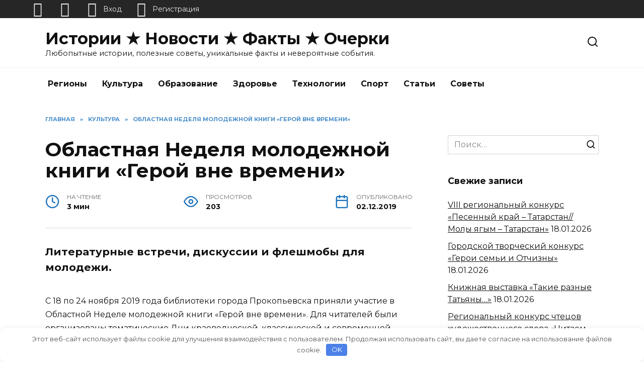

--- FILE ---
content_type: text/html; charset=UTF-8
request_url: http://newrussianmarkets.com/kultura/oblastnaya-nedelya-molodezhnoj-knigi-geroj-vne-vremeni.html
body_size: 88797
content:
<!doctype html>
<html dir="ltr" lang="ru-RU" prefix="og: https://ogp.me/ns#">
<head>
	<meta charset="UTF-8">
	<meta name="viewport" content="width=device-width, initial-scale=1">

	<title>Областная Неделя молодежной книги «Герой вне времени» - Истории ★ Новости ★ Факты ★ Очерки</title>

		<!-- All in One SEO 4.9.1 - aioseo.com -->
	<meta name="description" content="Литературные встречи, дискуссии и флешмобы для молодежи." />
	<meta name="robots" content="max-image-preview:large" />
	<meta name="author" content="cbs_prk@mail.ru"/>
	<meta name="google-site-verification" content="UA-106175119-1" />
	<meta name="msvalidate.01" content="17dd8d2c15e741fb9964e67c92e68002" />
	<meta name="yandex-verification" content="7df7e0e7a9c2eee7" />
	<link rel="canonical" href="http://newrussianmarkets.com/kultura/oblastnaya-nedelya-molodezhnoj-knigi-geroj-vne-vremeni.html" />
	<meta name="generator" content="All in One SEO (AIOSEO) 4.9.1" />
		<meta property="og:locale" content="ru_RU" />
		<meta property="og:site_name" content="Истории ★ Новости ★ Факты ★ Очерки - Любопытные истории, полезные советы, уникальные факты и невероятные события." />
		<meta property="og:type" content="article" />
		<meta property="og:title" content="Областная Неделя молодежной книги «Герой вне времени» - Истории ★ Новости ★ Факты ★ Очерки" />
		<meta property="og:description" content="Литературные встречи, дискуссии и флешмобы для молодежи." />
		<meta property="og:url" content="http://newrussianmarkets.com/kultura/oblastnaya-nedelya-molodezhnoj-knigi-geroj-vne-vremeni.html" />
		<meta property="article:published_time" content="2019-12-02T11:19:36+00:00" />
		<meta property="article:modified_time" content="2019-12-02T11:19:36+00:00" />
		<meta property="article:publisher" content="https://facebook.com/newrussianmarkets" />
		<meta name="twitter:card" content="summary" />
		<meta name="twitter:site" content="@newrussianmarkets" />
		<meta name="twitter:title" content="Областная Неделя молодежной книги «Герой вне времени» - Истории ★ Новости ★ Факты ★ Очерки" />
		<meta name="twitter:description" content="Литературные встречи, дискуссии и флешмобы для молодежи." />
		<meta name="twitter:creator" content="@newrussianmarkets" />
		<script type="application/ld+json" class="aioseo-schema">
			{"@context":"https:\/\/schema.org","@graph":[{"@type":"BlogPosting","@id":"http:\/\/newrussianmarkets.com\/kultura\/oblastnaya-nedelya-molodezhnoj-knigi-geroj-vne-vremeni.html#blogposting","name":"\u041e\u0431\u043b\u0430\u0441\u0442\u043d\u0430\u044f \u041d\u0435\u0434\u0435\u043b\u044f \u043c\u043e\u043b\u043e\u0434\u0435\u0436\u043d\u043e\u0439 \u043a\u043d\u0438\u0433\u0438 \u00ab\u0413\u0435\u0440\u043e\u0439 \u0432\u043d\u0435 \u0432\u0440\u0435\u043c\u0435\u043d\u0438\u00bb - \u0418\u0441\u0442\u043e\u0440\u0438\u0438 \u2605 \u041d\u043e\u0432\u043e\u0441\u0442\u0438 \u2605 \u0424\u0430\u043a\u0442\u044b \u2605 \u041e\u0447\u0435\u0440\u043a\u0438","headline":"\u041e\u0431\u043b\u0430\u0441\u0442\u043d\u0430\u044f \u041d\u0435\u0434\u0435\u043b\u044f \u043c\u043e\u043b\u043e\u0434\u0435\u0436\u043d\u043e\u0439 \u043a\u043d\u0438\u0433\u0438 \u00ab\u0413\u0435\u0440\u043e\u0439 \u0432\u043d\u0435 \u0432\u0440\u0435\u043c\u0435\u043d\u0438\u00bb","author":{"@id":"http:\/\/newrussianmarkets.com\/account-2?user=1808#author"},"publisher":{"@id":"http:\/\/newrussianmarkets.com\/#organization"},"datePublished":"2019-12-02T14:19:36+03:00","dateModified":"2019-12-02T14:19:36+03:00","inLanguage":"ru-RU","mainEntityOfPage":{"@id":"http:\/\/newrussianmarkets.com\/kultura\/oblastnaya-nedelya-molodezhnoj-knigi-geroj-vne-vremeni.html#webpage"},"isPartOf":{"@id":"http:\/\/newrussianmarkets.com\/kultura\/oblastnaya-nedelya-molodezhnoj-knigi-geroj-vne-vremeni.html#webpage"},"articleSection":"\u041a\u0443\u043b\u044c\u0442\u0443\u0440\u0430"},{"@type":"BreadcrumbList","@id":"http:\/\/newrussianmarkets.com\/kultura\/oblastnaya-nedelya-molodezhnoj-knigi-geroj-vne-vremeni.html#breadcrumblist","itemListElement":[{"@type":"ListItem","@id":"http:\/\/newrussianmarkets.com#listItem","position":1,"name":"Home","item":"http:\/\/newrussianmarkets.com","nextItem":{"@type":"ListItem","@id":"http:\/\/newrussianmarkets.com\/category\/kultura#listItem","name":"\u041a\u0443\u043b\u044c\u0442\u0443\u0440\u0430"}},{"@type":"ListItem","@id":"http:\/\/newrussianmarkets.com\/category\/kultura#listItem","position":2,"name":"\u041a\u0443\u043b\u044c\u0442\u0443\u0440\u0430","item":"http:\/\/newrussianmarkets.com\/category\/kultura","nextItem":{"@type":"ListItem","@id":"http:\/\/newrussianmarkets.com\/kultura\/oblastnaya-nedelya-molodezhnoj-knigi-geroj-vne-vremeni.html#listItem","name":"\u041e\u0431\u043b\u0430\u0441\u0442\u043d\u0430\u044f \u041d\u0435\u0434\u0435\u043b\u044f \u043c\u043e\u043b\u043e\u0434\u0435\u0436\u043d\u043e\u0439 \u043a\u043d\u0438\u0433\u0438 \u00ab\u0413\u0435\u0440\u043e\u0439 \u0432\u043d\u0435 \u0432\u0440\u0435\u043c\u0435\u043d\u0438\u00bb"},"previousItem":{"@type":"ListItem","@id":"http:\/\/newrussianmarkets.com#listItem","name":"Home"}},{"@type":"ListItem","@id":"http:\/\/newrussianmarkets.com\/kultura\/oblastnaya-nedelya-molodezhnoj-knigi-geroj-vne-vremeni.html#listItem","position":3,"name":"\u041e\u0431\u043b\u0430\u0441\u0442\u043d\u0430\u044f \u041d\u0435\u0434\u0435\u043b\u044f \u043c\u043e\u043b\u043e\u0434\u0435\u0436\u043d\u043e\u0439 \u043a\u043d\u0438\u0433\u0438 \u00ab\u0413\u0435\u0440\u043e\u0439 \u0432\u043d\u0435 \u0432\u0440\u0435\u043c\u0435\u043d\u0438\u00bb","previousItem":{"@type":"ListItem","@id":"http:\/\/newrussianmarkets.com\/category\/kultura#listItem","name":"\u041a\u0443\u043b\u044c\u0442\u0443\u0440\u0430"}}]},{"@type":"Organization","@id":"http:\/\/newrussianmarkets.com\/#organization","name":"\u0418\u0441\u0442\u043e\u0440\u0438\u0438 \u2605 \u041d\u043e\u0432\u043e\u0441\u0442\u0438 \u2605 \u0424\u0430\u043a\u0442\u044b \u2605 \u041e\u0447\u0435\u0440\u043a\u0438","description":"\u041b\u044e\u0431\u043e\u043f\u044b\u0442\u043d\u044b\u0435 \u0438\u0441\u0442\u043e\u0440\u0438\u0438, \u043f\u043e\u043b\u0435\u0437\u043d\u044b\u0435 \u0441\u043e\u0432\u0435\u0442\u044b, \u0443\u043d\u0438\u043a\u0430\u043b\u044c\u043d\u044b\u0435 \u0444\u0430\u043a\u0442\u044b \u0438 \u043d\u0435\u0432\u0435\u0440\u043e\u044f\u0442\u043d\u044b\u0435 \u0441\u043e\u0431\u044b\u0442\u0438\u044f.","url":"http:\/\/newrussianmarkets.com\/","sameAs":["https:\/\/facebook.com\/newrussianmarkets","https:\/\/x.com\/newrussianmarkets","https:\/\/instagram.com\/newrussianmarkets","https:\/\/youtube.com\/newrussianmarkets"]},{"@type":"Person","@id":"http:\/\/newrussianmarkets.com\/account-2?user=1808#author","url":"http:\/\/newrussianmarkets.com\/account-2?user=1808","name":"cbs_prk@mail.ru"},{"@type":"WebPage","@id":"http:\/\/newrussianmarkets.com\/kultura\/oblastnaya-nedelya-molodezhnoj-knigi-geroj-vne-vremeni.html#webpage","url":"http:\/\/newrussianmarkets.com\/kultura\/oblastnaya-nedelya-molodezhnoj-knigi-geroj-vne-vremeni.html","name":"\u041e\u0431\u043b\u0430\u0441\u0442\u043d\u0430\u044f \u041d\u0435\u0434\u0435\u043b\u044f \u043c\u043e\u043b\u043e\u0434\u0435\u0436\u043d\u043e\u0439 \u043a\u043d\u0438\u0433\u0438 \u00ab\u0413\u0435\u0440\u043e\u0439 \u0432\u043d\u0435 \u0432\u0440\u0435\u043c\u0435\u043d\u0438\u00bb - \u0418\u0441\u0442\u043e\u0440\u0438\u0438 \u2605 \u041d\u043e\u0432\u043e\u0441\u0442\u0438 \u2605 \u0424\u0430\u043a\u0442\u044b \u2605 \u041e\u0447\u0435\u0440\u043a\u0438","description":"\u041b\u0438\u0442\u0435\u0440\u0430\u0442\u0443\u0440\u043d\u044b\u0435 \u0432\u0441\u0442\u0440\u0435\u0447\u0438, \u0434\u0438\u0441\u043a\u0443\u0441\u0441\u0438\u0438 \u0438 \u0444\u043b\u0435\u0448\u043c\u043e\u0431\u044b \u0434\u043b\u044f \u043c\u043e\u043b\u043e\u0434\u0435\u0436\u0438.","inLanguage":"ru-RU","isPartOf":{"@id":"http:\/\/newrussianmarkets.com\/#website"},"breadcrumb":{"@id":"http:\/\/newrussianmarkets.com\/kultura\/oblastnaya-nedelya-molodezhnoj-knigi-geroj-vne-vremeni.html#breadcrumblist"},"author":{"@id":"http:\/\/newrussianmarkets.com\/account-2?user=1808#author"},"creator":{"@id":"http:\/\/newrussianmarkets.com\/account-2?user=1808#author"},"datePublished":"2019-12-02T14:19:36+03:00","dateModified":"2019-12-02T14:19:36+03:00"},{"@type":"WebSite","@id":"http:\/\/newrussianmarkets.com\/#website","url":"http:\/\/newrussianmarkets.com\/","name":"\u0418\u0441\u0442\u043e\u0440\u0438\u0438 \u2605 \u041d\u043e\u0432\u043e\u0441\u0442\u0438 \u2605 \u0424\u0430\u043a\u0442\u044b \u2605 \u041e\u0447\u0435\u0440\u043a\u0438","description":"\u041b\u044e\u0431\u043e\u043f\u044b\u0442\u043d\u044b\u0435 \u0438\u0441\u0442\u043e\u0440\u0438\u0438, \u043f\u043e\u043b\u0435\u0437\u043d\u044b\u0435 \u0441\u043e\u0432\u0435\u0442\u044b, \u0443\u043d\u0438\u043a\u0430\u043b\u044c\u043d\u044b\u0435 \u0444\u0430\u043a\u0442\u044b \u0438 \u043d\u0435\u0432\u0435\u0440\u043e\u044f\u0442\u043d\u044b\u0435 \u0441\u043e\u0431\u044b\u0442\u0438\u044f.","inLanguage":"ru-RU","publisher":{"@id":"http:\/\/newrussianmarkets.com\/#organization"}}]}
		</script>
		<!-- All in One SEO -->

<style id='wp-img-auto-sizes-contain-inline-css' type='text/css'>
img:is([sizes=auto i],[sizes^="auto," i]){contain-intrinsic-size:3000px 1500px}
/*# sourceURL=wp-img-auto-sizes-contain-inline-css */
</style>
<style id='classic-theme-styles-inline-css' type='text/css'>
/*! This file is auto-generated */
.wp-block-button__link{color:#fff;background-color:#32373c;border-radius:9999px;box-shadow:none;text-decoration:none;padding:calc(.667em + 2px) calc(1.333em + 2px);font-size:1.125em}.wp-block-file__button{background:#32373c;color:#fff;text-decoration:none}
/*# sourceURL=/wp-includes/css/classic-themes.min.css */
</style>
<link rel='stylesheet' id='contact-form-7-css' href='http://newrussianmarkets.com/wp-content/plugins/contact-form-7/includes/css/styles.css'  media='all' />
<link rel='stylesheet' id='rcl-awesome-css' href='http://newrussianmarkets.com/wp-content/plugins/wp-recall/assets/rcl-awesome/rcl-awesome.min.css'  media='all' />
<link rel='stylesheet' id='animate-css-css' href='http://newrussianmarkets.com/wp-content/plugins/wp-recall/assets/css/animate-css/animate.min.css'  media='all' />
<link rel='stylesheet' id='rcl-core-css' href='http://newrussianmarkets.com/wp-content/plugins/wp-recall/assets/css/core.css'  media='all' />
<link rel='stylesheet' id='rcl-users-list-css' href='http://newrussianmarkets.com/wp-content/plugins/wp-recall/assets/css/users.css'  media='all' />
<link rel='stylesheet' id='rcl-register-form-css' href='http://newrussianmarkets.com/wp-content/plugins/wp-recall/assets/css/regform.css'  media='all' />
<link rel='stylesheet' id='rcl-bar-css' href='http://newrussianmarkets.com/wp-content/plugins/wp-recall/assets/css/recallbar.css'  media='all' />
<link rel='stylesheet' id='rcl-rating-system-css' href='http://newrussianmarkets.com/wp-content/plugins/wp-recall/add-on/rating-system/style.css'  media='all' />
<link rel='stylesheet' id='rcl-publics-css' href='http://newrussianmarkets.com/wp-content/plugins/wp-recall/add-on/publicpost/style.css'  media='all' />
<link rel='stylesheet' id='rcl-chat-css' href='http://newrussianmarkets.com/wp-content/plugins/wp-recall/add-on/rcl-chat/style.css'  media='all' />
<link rel='stylesheet' id='pfm-style-css' href='http://newrussianmarkets.com/wp-content/plugins/wp-recall/add-on/prime-forum/style.css'  media='all' />
<link rel='stylesheet' id='ftf-style-css' href='http://newrussianmarkets.com/wp-content/plugins/wp-recall/add-on/prime-forum/themes/prime-first/style.css'  media='all' />
<link rel='stylesheet' id='google-fonts-css' href='https://fonts.googleapis.com/css?family=Montserrat%3A400%2C400i%2C700&#038;subset=cyrillic&#038;display=swap'  media='all' />
<link rel='stylesheet' id='reboot-style-css' href='http://newrussianmarkets.com/wp-content/themes/reboot/assets/css/style.min.css'  media='all' />
<script type="text/javascript" src="http://newrussianmarkets.com/wp-includes/js/jquery/jquery.min.js" id="jquery-core-js"></script>
<script type="text/javascript" id="rcl-core-scripts-js-extra">
/* <![CDATA[ */
var Rcl = {"ajaxurl":"http://newrussianmarkets.com/wp-admin/admin-ajax.php","wpurl":"http://newrussianmarkets.com","rcl_url":"http://newrussianmarkets.com/wp-content/plugins/wp-recall/","user_ID":"0","nonce":"95918d720e","local":{"save":"\u0421\u043e\u0445\u0440\u0430\u043d\u0438\u0442\u044c","close":"\u0417\u0430\u043a\u0440\u044b\u0442\u044c","wait":"\u041f\u043e\u0434\u043e\u0436\u0434\u0438\u0442\u0435","preview":"\u041f\u0440\u0435\u0434\u043f\u0440\u043e\u0441\u043c\u043e\u0442\u0440","error":"\u041e\u0448\u0438\u0431\u043a\u0430","loading":"\u0417\u0430\u0433\u0440\u0443\u0437\u043a\u0430","upload":"\u0417\u0430\u0433\u0440\u0443\u0437\u0438\u0442\u044c","cancel":"\u041e\u0442\u043c\u0435\u043d\u0430","no_repeat_pass":"\u041f\u043e\u0432\u0442\u043e\u0440 \u043f\u0430\u0440\u043e\u043b\u044f \u043d\u0435 \u0432\u0435\u0440\u043d\u044b\u0439!","publish":"\u041f\u0443\u0431\u043b\u0438\u043a\u043e\u0432\u0430\u0442\u044c","save_draft":"\u0421\u043e\u0445\u0440\u0430\u043d\u0438\u0442\u044c \u043a\u0430\u043a \u0447\u0435\u0440\u043d\u043e\u0432\u0438\u043a","edit":"\u0420\u0435\u0434\u0430\u043a\u0442\u0438\u0440\u043e\u0432\u0430\u0442\u044c","edit_box_title":"\u0411\u044b\u0441\u0442\u0440\u043e\u0435 \u0440\u0435\u0434\u0430\u043a\u0442\u0438\u0440\u043e\u0432\u0430\u043d\u0438\u0435","allowed_downloads":"\u041f\u0440\u0435\u0432\u044b\u0448\u0435\u043d\u043e \u043c\u0430\u0441\u0438\u043c\u0430\u043b\u044c\u043d\u043e\u0435 \u043a\u043e\u043b-\u0432\u043e \u0444\u0430\u0439\u043b\u043e\u0432 \u0434\u043b\u044f \u0437\u0430\u0433\u0440\u0443\u0437\u043a\u0438! \u041c\u0430\u043a\u0441:","upload_size_public":"\u041f\u0440\u0435\u0432\u044b\u0448\u0435\u043d \u043c\u0430\u043a\u0441\u0438\u043c\u0430\u043b\u044c\u043d\u044b\u0439 \u0440\u0430\u0437\u043c\u0435\u0440 \u0444\u0430\u0439\u043b\u0430! \u041c\u0430\u043a\u0441:","empty_mess":"\u041d\u0430\u043f\u0438\u0448\u0438\u0442\u0435 \u0445\u043e\u0442\u044c \u0447\u0442\u043e-\u0442\u043e","max_words":"\u041f\u0440\u0435\u0432\u044b\u0448\u0435\u043d \u043c\u0430\u043a\u0441\u0438\u043c\u0430\u043b\u044c\u043d\u044b\u0439 \u0440\u0430\u0437\u043c\u0435\u0440 \u0441\u043e\u043e\u0431\u0449\u0435\u043d\u0438\u044f","upload_size_chat":"\u041f\u0440\u0435\u0432\u044b\u0448\u0435\u043d \u043c\u0430\u0441\u0438\u043c\u0430\u043b\u044c\u043d\u044b\u0439 \u0440\u0430\u0437\u043c\u0435\u0440 \u0444\u0430\u0439\u043b\u0430! \u041c\u0430\u043a\u0441. 2 \u041c\u0411"},"mobile":"0","https":"0","errors":{"required":"\u0417\u0430\u043f\u043e\u043b\u043d\u0438\u0442\u0435 \u0432\u0441\u0435 \u043e\u0431\u044f\u0437\u0430\u0442\u0435\u043b\u044c\u043d\u044b\u0435 \u043f\u043e\u043b\u044f","pattern":"\u0423\u043a\u0430\u0436\u0438\u0442\u0435 \u0434\u0430\u043d\u043d\u044b\u0435 \u0432 \u0442\u0440\u0435\u0431\u0443\u0435\u043c\u043e\u043c \u0444\u043e\u0440\u043c\u0430\u0442\u0435","number_range":"\u0423\u043a\u0430\u0436\u0438\u0442\u0435 \u0447\u0438\u0441\u043b\u043e \u0432 \u043f\u0440\u0435\u0434\u0435\u043b\u0430\u0445 \u0440\u0430\u0437\u0440\u0435\u0448\u0435\u043d\u043d\u043e\u0433\u043e \u0434\u0438\u0430\u043f\u0430\u0437\u043e\u043d\u0430","file_max_size":"\u0420\u0430\u0437\u043c\u0435\u0440 \u0444\u0430\u0439\u043b\u0430 \u043f\u0440\u0435\u0432\u044b\u0448\u0435\u043d","file_min_size":"\u041d\u0435\u0434\u043e\u0441\u0442\u0430\u0442\u043e\u0447\u043d\u044b\u0439 \u0440\u0430\u0437\u043c\u0435\u0440 \u0438\u0437\u043e\u0431\u0440\u0430\u0436\u0435\u043d\u0438\u044f","file_max_num":"\u041a\u043e\u043b\u0438\u0447\u0435\u0441\u0442\u0432\u043e \u0444\u0430\u0439\u043b\u043e\u0432 \u043f\u0440\u0435\u0432\u044b\u0448\u0435\u043d\u043e","file_accept":"\u041d\u0435\u0432\u0435\u0440\u043d\u044b\u0439 \u0442\u0438\u043f \u0444\u0430\u0439\u043b\u0430","cats_important":"\u0412\u044b\u0431\u0440\u0430\u0442\u044c \u043a\u0430\u0442\u0435\u0433\u043e\u0440\u0438\u044e"},"chat":{"sounds":"http://newrussianmarkets.com/wp-content/plugins/wp-recall/add-on/rcl-chat/sounds/","delay":"15","inactivity":"10","file_size":"2"},"post_ID":"352701","office_ID":"0"};
//# sourceURL=rcl-core-scripts-js-extra
/* ]]> */
</script>
<script type="text/javascript" src="http://newrussianmarkets.com/wp-content/plugins/wp-recall/assets/js/core.js" id="rcl-core-scripts-js"></script>
<script type="text/javascript" src="http://newrussianmarkets.com/wp-content/plugins/wp-recall/assets/js/scripts.js" id="rcl-primary-scripts-js"></script>
<script type="text/javascript" src="http://newrussianmarkets.com/wp-content/plugins/wp-recall/add-on/rating-system/js/scripts.js" id="rcl-rating-system-js"></script>
<script type="text/javascript" src="http://newrussianmarkets.com/wp-content/plugins/wp-recall/add-on/publicpost/js/scripts.js" id="rcl-publics-js"></script>
<script type="text/javascript" src="http://newrussianmarkets.com/wp-content/plugins/wp-recall/add-on/rcl-chat/js/scripts.js" id="rcl-chat-js"></script>
<style>.pseudo-clearfy-link { color: #008acf; cursor: pointer;}.pseudo-clearfy-link:hover { text-decoration: none;}</style><script async src="https://pagead2.googlesyndication.com/pagead/js/adsbygoogle.js?client=ca-pub-8026409261249140"
     crossorigin="anonymous"></script><link rel="preload" href="http://newrussianmarkets.com/wp-content/themes/reboot/assets/fonts/wpshop-core.ttf" as="font" crossorigin><script>var fixed_main_menu = 'yes';</script>
    <style>.post-card--grid, .post-card--grid .post-card__thumbnail, .post-card--grid .post-card__thumbnail img, .post-card--grid .post-card__thumbnail:before{border-radius: 6px}::selection, .card-slider__category, .card-slider-container .swiper-pagination-bullet-active, .post-card--grid .post-card__thumbnail:before, .post-card:not(.post-card--small) .post-card__thumbnail a:before, .post-card:not(.post-card--small) .post-card__category,  .post-box--high .post-box__category span, .post-box--wide .post-box__category span, .page-separator, .pagination .nav-links .page-numbers:not(.dots):not(.current):before, .btn, .btn-primary:hover, .btn-primary:not(:disabled):not(.disabled).active, .btn-primary:not(:disabled):not(.disabled):active, .show>.btn-primary.dropdown-toggle, .comment-respond .form-submit input, .page-links__item:hover{background-color:#1e73be}.entry-image--big .entry-image__body .post-card__category a, .home-text ul:not([class])>li:before, .home-text ul.wp-block-list>li:before, .page-content ul:not([class])>li:before, .page-content ul.wp-block-list>li:before, .taxonomy-description ul:not([class])>li:before, .taxonomy-description ul.wp-block-list>li:before, .widget-area .widget_categories ul.menu li a:before, .widget-area .widget_categories ul.menu li span:before, .widget-area .widget_categories>ul li a:before, .widget-area .widget_categories>ul li span:before, .widget-area .widget_nav_menu ul.menu li a:before, .widget-area .widget_nav_menu ul.menu li span:before, .widget-area .widget_nav_menu>ul li a:before, .widget-area .widget_nav_menu>ul li span:before, .page-links .page-numbers:not(.dots):not(.current):before, .page-links .post-page-numbers:not(.dots):not(.current):before, .pagination .nav-links .page-numbers:not(.dots):not(.current):before, .pagination .nav-links .post-page-numbers:not(.dots):not(.current):before, .entry-image--full .entry-image__body .post-card__category a, .entry-image--fullscreen .entry-image__body .post-card__category a, .entry-image--wide .entry-image__body .post-card__category a{background-color:#1e73be}.comment-respond input:focus, select:focus, textarea:focus, .post-card--grid.post-card--thumbnail-no, .post-card--standard:after, .post-card--related.post-card--thumbnail-no:hover, .spoiler-box, .btn-primary, .btn-primary:hover, .btn-primary:not(:disabled):not(.disabled).active, .btn-primary:not(:disabled):not(.disabled):active, .show>.btn-primary.dropdown-toggle, .inp:focus, .entry-tag:focus, .entry-tag:hover, .search-screen .search-form .search-field:focus, .entry-content ul:not([class])>li:before, .entry-content ul.wp-block-list>li:before, .text-content ul:not([class])>li:before, .text-content ul.wp-block-list>li:before, .page-content ul:not([class])>li:before, .page-content ul.wp-block-list>li:before, .taxonomy-description ul:not([class])>li:before, .taxonomy-description ul.wp-block-list>li:before, .entry-content blockquote:not(.wpremark),
        .input:focus, input[type=color]:focus, input[type=date]:focus, input[type=datetime-local]:focus, input[type=datetime]:focus, input[type=email]:focus, input[type=month]:focus, input[type=number]:focus, input[type=password]:focus, input[type=range]:focus, input[type=search]:focus, input[type=tel]:focus, input[type=text]:focus, input[type=time]:focus, input[type=url]:focus, input[type=week]:focus, select:focus, textarea:focus{border-color:#1e73be !important}.post-card--small .post-card__category, .post-card__author:before, .post-card__comments:before, .post-card__date:before, .post-card__like:before, .post-card__views:before, .entry-author:before, .entry-date:before, .entry-time:before, .entry-views:before, .entry-comments:before, .entry-content ol:not([class])>li:before, .entry-content ol.wp-block-list>li:before, .text-content ol:not([class])>li:before, .text-content ol.wp-block-list>li:before, .entry-content blockquote:before, .spoiler-box__title:after, .search-icon:hover:before, .search-form .search-submit:hover:before, .star-rating-item.hover,
        .comment-list .bypostauthor>.comment-body .comment-author:after,
        .breadcrumb a, .breadcrumb span,
        .search-screen .search-form .search-submit:before, 
        .star-rating--score-1:not(.hover) .star-rating-item:nth-child(1),
        .star-rating--score-2:not(.hover) .star-rating-item:nth-child(1), .star-rating--score-2:not(.hover) .star-rating-item:nth-child(2),
        .star-rating--score-3:not(.hover) .star-rating-item:nth-child(1), .star-rating--score-3:not(.hover) .star-rating-item:nth-child(2), .star-rating--score-3:not(.hover) .star-rating-item:nth-child(3),
        .star-rating--score-4:not(.hover) .star-rating-item:nth-child(1), .star-rating--score-4:not(.hover) .star-rating-item:nth-child(2), .star-rating--score-4:not(.hover) .star-rating-item:nth-child(3), .star-rating--score-4:not(.hover) .star-rating-item:nth-child(4),
        .star-rating--score-5:not(.hover) .star-rating-item:nth-child(1), .star-rating--score-5:not(.hover) .star-rating-item:nth-child(2), .star-rating--score-5:not(.hover) .star-rating-item:nth-child(3), .star-rating--score-5:not(.hover) .star-rating-item:nth-child(4), .star-rating--score-5:not(.hover) .star-rating-item:nth-child(5){color:#1e73be}a:hover, a:focus, a:active, .spanlink:hover, .entry-content a:not(.wp-block-button__link):hover, .entry-content a:not(.wp-block-button__link):focus, .entry-content a:not(.wp-block-button__link):active, .top-menu ul li>a:hover, .top-menu ul li>span:hover, .main-navigation ul li a:hover, .main-navigation ul li span:hover, .footer-navigation ul li a:hover, .footer-navigation ul li span:hover, .comment-reply-link:hover, .pseudo-link:hover, .child-categories ul li a:hover{color:#1e73be}.top-menu>ul>li>a:before, .top-menu>ul>li>span:before{background:#1e73be}.child-categories ul li a:hover, .post-box--no-thumb a:hover{border-color:#1e73be}.post-box--card:hover{box-shadow: inset 0 0 0 1px #1e73be}.post-box--card:hover{-webkit-box-shadow: inset 0 0 0 1px #1e73be}</style>
<style>a.recall-button,span.recall-button,.recall-button.rcl-upload-button,input[type="submit"].recall-button,input[type="submit"] .recall-button,input[type="button"].recall-button,input[type="button"] .recall-button,a.recall-button:hover,.recall-button.rcl-upload-button:hover,input[type="submit"].recall-button:hover,input[type="submit"] .recall-button:hover,input[type="button"].recall-button:hover,input[type="button"] .recall-button:hover{background: rgb(76, 140, 189);}a.recall-button.active,a.recall-button.active:hover,a.recall-button.filter-active,a.recall-button.filter-active:hover,a.data-filter.filter-active,a.data-filter.filter-active:hover{background: rgba(76, 140, 189, 0.4);}.rcl_preloader i{color:rgb(76,140,189);}.rcl-user-details .status-user-rcl::before{border-left-color:rgb(76,140,189);}.rows-list .status-user-rcl::before{border-top-color:rgb(76,140,189);}.status-user-rcl{border-color:rgb(76,140,189);}.rcl-field-input input[type="checkbox"]:checked + label.block-label::before,.rcl-field-input input[type="radio"]:checked + label.block-label::before{background:rgb(76,140,189);border-color:rgb(76,140,189);}body .rcl-bttn.rcl-bttn__type-primary {background-color: rgb(76,140,189);}.rcl-bttn.rcl-bttn__type-primary.rcl-bttn__active {background-color: rgba(76, 140, 189, 0.4);}.rcl-bttn.rcl-bttn__type-simple.rcl-bttn__active {box-shadow: 0 -5px 0 -3px rgb(76, 140, 189) inset;}body .rcl-bttn.rcl-bttn__type-primary {color: #fff;}body .rcl-bttn,.rcl-bttn.rcl-bttn__size-small {font-size: 12.04px;}.rcl-bttn.rcl-bttn__size-standart {font-size: 14px;}.rcl-bttn.rcl-bttn__size-medium {font-size: 16.24px;}.rcl-bttn__type-clear.rcl-bttn__mod-only-icon.rcl-bttn__size-medium,.rcl-bttn.rcl-bttn__size-large {font-size: 18.62px;}.rcl-bttn.rcl-bttn__size-big {font-size: 21px;}.rcl-bttn__type-clear.rcl-bttn__mod-only-icon.rcl-bttn__size-large {font-size: 23.24px;}.rcl-bttn__type-clear.rcl-bttn__mod-only-icon.rcl-bttn__size-big {font-size: 28px;}:root{;--rclHex:#4C8CBD;--rclRgb:76,140,189;--rclRgbDark:34,63,85;--rclRgbLight:106,196,265;--rclRgbFlip:134,86,50;}.rcl-chat .message-box::before{border-right-color:rgba(76,140,189,0.15);}.rcl-chat .message-box{background:rgba(76,140,189,0.15);}.rcl-chat .nth .message-box::before{border-right-color:rgba(76,140,189,0.35);}.rcl-chat .nth .message-box {background:rgba(76,140,189,0.35);}#rcl-office .office-wrapper .office-details .simple-more-view{background: rgba(68, 126, 170, 0.7);}html {margin-top:36px !important;}* html body {margin-top:36px !important;}</style>
		<style type="text/css" id="wp-custom-css">
			h1.site-title {
        color: red; /* или любой другой цвет */
      }		</style>
		<style>.clearfy-cookie { position:fixed; left:0; right:0; bottom:0; padding:12px; color:#555555; background:#ffffff; box-shadow:0 3px 20px -5px rgba(41, 44, 56, 0.2); z-index:9999; font-size: 13px; border-radius: 12px; transition: .3s; }.clearfy-cookie--left { left: 20px; bottom: 20px; right: auto; max-width: 400px; margin-right: 20px; }.clearfy-cookie--right { left: auto; bottom: 20px; right: 20px; max-width: 400px; margin-left: 20px; }.clearfy-cookie.clearfy-cookie-hide { transform: translateY(150%) translateZ(0); opacity: 0; }.clearfy-cookie-container { max-width:1170px; margin:0 auto; text-align:center; }.clearfy-cookie-accept { background:#4b81e8; color:#fff; border:0; padding:.2em .8em; margin: 0 0 0 .5em; font-size: 13px; border-radius: 4px; cursor: pointer; }.clearfy-cookie-accept:hover,.clearfy-cookie-accept:focus { opacity: .9; }</style>    <script async src="https://pagead2.googlesyndication.com/pagead/js/adsbygoogle.js?client=ca-pub-8026409261249140"
     crossorigin="anonymous"></script><style id='global-styles-inline-css' type='text/css'>
:root{--wp--preset--aspect-ratio--square: 1;--wp--preset--aspect-ratio--4-3: 4/3;--wp--preset--aspect-ratio--3-4: 3/4;--wp--preset--aspect-ratio--3-2: 3/2;--wp--preset--aspect-ratio--2-3: 2/3;--wp--preset--aspect-ratio--16-9: 16/9;--wp--preset--aspect-ratio--9-16: 9/16;--wp--preset--color--black: #000000;--wp--preset--color--cyan-bluish-gray: #abb8c3;--wp--preset--color--white: #ffffff;--wp--preset--color--pale-pink: #f78da7;--wp--preset--color--vivid-red: #cf2e2e;--wp--preset--color--luminous-vivid-orange: #ff6900;--wp--preset--color--luminous-vivid-amber: #fcb900;--wp--preset--color--light-green-cyan: #7bdcb5;--wp--preset--color--vivid-green-cyan: #00d084;--wp--preset--color--pale-cyan-blue: #8ed1fc;--wp--preset--color--vivid-cyan-blue: #0693e3;--wp--preset--color--vivid-purple: #9b51e0;--wp--preset--gradient--vivid-cyan-blue-to-vivid-purple: linear-gradient(135deg,rgb(6,147,227) 0%,rgb(155,81,224) 100%);--wp--preset--gradient--light-green-cyan-to-vivid-green-cyan: linear-gradient(135deg,rgb(122,220,180) 0%,rgb(0,208,130) 100%);--wp--preset--gradient--luminous-vivid-amber-to-luminous-vivid-orange: linear-gradient(135deg,rgb(252,185,0) 0%,rgb(255,105,0) 100%);--wp--preset--gradient--luminous-vivid-orange-to-vivid-red: linear-gradient(135deg,rgb(255,105,0) 0%,rgb(207,46,46) 100%);--wp--preset--gradient--very-light-gray-to-cyan-bluish-gray: linear-gradient(135deg,rgb(238,238,238) 0%,rgb(169,184,195) 100%);--wp--preset--gradient--cool-to-warm-spectrum: linear-gradient(135deg,rgb(74,234,220) 0%,rgb(151,120,209) 20%,rgb(207,42,186) 40%,rgb(238,44,130) 60%,rgb(251,105,98) 80%,rgb(254,248,76) 100%);--wp--preset--gradient--blush-light-purple: linear-gradient(135deg,rgb(255,206,236) 0%,rgb(152,150,240) 100%);--wp--preset--gradient--blush-bordeaux: linear-gradient(135deg,rgb(254,205,165) 0%,rgb(254,45,45) 50%,rgb(107,0,62) 100%);--wp--preset--gradient--luminous-dusk: linear-gradient(135deg,rgb(255,203,112) 0%,rgb(199,81,192) 50%,rgb(65,88,208) 100%);--wp--preset--gradient--pale-ocean: linear-gradient(135deg,rgb(255,245,203) 0%,rgb(182,227,212) 50%,rgb(51,167,181) 100%);--wp--preset--gradient--electric-grass: linear-gradient(135deg,rgb(202,248,128) 0%,rgb(113,206,126) 100%);--wp--preset--gradient--midnight: linear-gradient(135deg,rgb(2,3,129) 0%,rgb(40,116,252) 100%);--wp--preset--font-size--small: 19.5px;--wp--preset--font-size--medium: 20px;--wp--preset--font-size--large: 36.5px;--wp--preset--font-size--x-large: 42px;--wp--preset--font-size--normal: 22px;--wp--preset--font-size--huge: 49.5px;--wp--preset--spacing--20: 0.44rem;--wp--preset--spacing--30: 0.67rem;--wp--preset--spacing--40: 1rem;--wp--preset--spacing--50: 1.5rem;--wp--preset--spacing--60: 2.25rem;--wp--preset--spacing--70: 3.38rem;--wp--preset--spacing--80: 5.06rem;--wp--preset--shadow--natural: 6px 6px 9px rgba(0, 0, 0, 0.2);--wp--preset--shadow--deep: 12px 12px 50px rgba(0, 0, 0, 0.4);--wp--preset--shadow--sharp: 6px 6px 0px rgba(0, 0, 0, 0.2);--wp--preset--shadow--outlined: 6px 6px 0px -3px rgb(255, 255, 255), 6px 6px rgb(0, 0, 0);--wp--preset--shadow--crisp: 6px 6px 0px rgb(0, 0, 0);}:where(.is-layout-flex){gap: 0.5em;}:where(.is-layout-grid){gap: 0.5em;}body .is-layout-flex{display: flex;}.is-layout-flex{flex-wrap: wrap;align-items: center;}.is-layout-flex > :is(*, div){margin: 0;}body .is-layout-grid{display: grid;}.is-layout-grid > :is(*, div){margin: 0;}:where(.wp-block-columns.is-layout-flex){gap: 2em;}:where(.wp-block-columns.is-layout-grid){gap: 2em;}:where(.wp-block-post-template.is-layout-flex){gap: 1.25em;}:where(.wp-block-post-template.is-layout-grid){gap: 1.25em;}.has-black-color{color: var(--wp--preset--color--black) !important;}.has-cyan-bluish-gray-color{color: var(--wp--preset--color--cyan-bluish-gray) !important;}.has-white-color{color: var(--wp--preset--color--white) !important;}.has-pale-pink-color{color: var(--wp--preset--color--pale-pink) !important;}.has-vivid-red-color{color: var(--wp--preset--color--vivid-red) !important;}.has-luminous-vivid-orange-color{color: var(--wp--preset--color--luminous-vivid-orange) !important;}.has-luminous-vivid-amber-color{color: var(--wp--preset--color--luminous-vivid-amber) !important;}.has-light-green-cyan-color{color: var(--wp--preset--color--light-green-cyan) !important;}.has-vivid-green-cyan-color{color: var(--wp--preset--color--vivid-green-cyan) !important;}.has-pale-cyan-blue-color{color: var(--wp--preset--color--pale-cyan-blue) !important;}.has-vivid-cyan-blue-color{color: var(--wp--preset--color--vivid-cyan-blue) !important;}.has-vivid-purple-color{color: var(--wp--preset--color--vivid-purple) !important;}.has-black-background-color{background-color: var(--wp--preset--color--black) !important;}.has-cyan-bluish-gray-background-color{background-color: var(--wp--preset--color--cyan-bluish-gray) !important;}.has-white-background-color{background-color: var(--wp--preset--color--white) !important;}.has-pale-pink-background-color{background-color: var(--wp--preset--color--pale-pink) !important;}.has-vivid-red-background-color{background-color: var(--wp--preset--color--vivid-red) !important;}.has-luminous-vivid-orange-background-color{background-color: var(--wp--preset--color--luminous-vivid-orange) !important;}.has-luminous-vivid-amber-background-color{background-color: var(--wp--preset--color--luminous-vivid-amber) !important;}.has-light-green-cyan-background-color{background-color: var(--wp--preset--color--light-green-cyan) !important;}.has-vivid-green-cyan-background-color{background-color: var(--wp--preset--color--vivid-green-cyan) !important;}.has-pale-cyan-blue-background-color{background-color: var(--wp--preset--color--pale-cyan-blue) !important;}.has-vivid-cyan-blue-background-color{background-color: var(--wp--preset--color--vivid-cyan-blue) !important;}.has-vivid-purple-background-color{background-color: var(--wp--preset--color--vivid-purple) !important;}.has-black-border-color{border-color: var(--wp--preset--color--black) !important;}.has-cyan-bluish-gray-border-color{border-color: var(--wp--preset--color--cyan-bluish-gray) !important;}.has-white-border-color{border-color: var(--wp--preset--color--white) !important;}.has-pale-pink-border-color{border-color: var(--wp--preset--color--pale-pink) !important;}.has-vivid-red-border-color{border-color: var(--wp--preset--color--vivid-red) !important;}.has-luminous-vivid-orange-border-color{border-color: var(--wp--preset--color--luminous-vivid-orange) !important;}.has-luminous-vivid-amber-border-color{border-color: var(--wp--preset--color--luminous-vivid-amber) !important;}.has-light-green-cyan-border-color{border-color: var(--wp--preset--color--light-green-cyan) !important;}.has-vivid-green-cyan-border-color{border-color: var(--wp--preset--color--vivid-green-cyan) !important;}.has-pale-cyan-blue-border-color{border-color: var(--wp--preset--color--pale-cyan-blue) !important;}.has-vivid-cyan-blue-border-color{border-color: var(--wp--preset--color--vivid-cyan-blue) !important;}.has-vivid-purple-border-color{border-color: var(--wp--preset--color--vivid-purple) !important;}.has-vivid-cyan-blue-to-vivid-purple-gradient-background{background: var(--wp--preset--gradient--vivid-cyan-blue-to-vivid-purple) !important;}.has-light-green-cyan-to-vivid-green-cyan-gradient-background{background: var(--wp--preset--gradient--light-green-cyan-to-vivid-green-cyan) !important;}.has-luminous-vivid-amber-to-luminous-vivid-orange-gradient-background{background: var(--wp--preset--gradient--luminous-vivid-amber-to-luminous-vivid-orange) !important;}.has-luminous-vivid-orange-to-vivid-red-gradient-background{background: var(--wp--preset--gradient--luminous-vivid-orange-to-vivid-red) !important;}.has-very-light-gray-to-cyan-bluish-gray-gradient-background{background: var(--wp--preset--gradient--very-light-gray-to-cyan-bluish-gray) !important;}.has-cool-to-warm-spectrum-gradient-background{background: var(--wp--preset--gradient--cool-to-warm-spectrum) !important;}.has-blush-light-purple-gradient-background{background: var(--wp--preset--gradient--blush-light-purple) !important;}.has-blush-bordeaux-gradient-background{background: var(--wp--preset--gradient--blush-bordeaux) !important;}.has-luminous-dusk-gradient-background{background: var(--wp--preset--gradient--luminous-dusk) !important;}.has-pale-ocean-gradient-background{background: var(--wp--preset--gradient--pale-ocean) !important;}.has-electric-grass-gradient-background{background: var(--wp--preset--gradient--electric-grass) !important;}.has-midnight-gradient-background{background: var(--wp--preset--gradient--midnight) !important;}.has-small-font-size{font-size: var(--wp--preset--font-size--small) !important;}.has-medium-font-size{font-size: var(--wp--preset--font-size--medium) !important;}.has-large-font-size{font-size: var(--wp--preset--font-size--large) !important;}.has-x-large-font-size{font-size: var(--wp--preset--font-size--x-large) !important;}
/*# sourceURL=global-styles-inline-css */
</style>
<link rel='stylesheet' id='rcl-iconpicker-css' href='http://newrussianmarkets.com/wp-content/plugins/wp-recall/assets/rcl-awesome/iconpicker/iconpicker.css'  media='all' />
<link rel='stylesheet' id='ssi-modal-css' href='http://newrussianmarkets.com/wp-content/plugins/wp-recall/assets/js/ssi-modal/ssi-modal.min.css'  media='all' />
</head>

<body class="wp-singular post-template-default single single-post postid-352701 single-format-standard wp-embed-responsive wp-theme-reboot sidebar-right">



<div id="page" class="site">
    <a class="skip-link screen-reader-text" href="#content"><!--noindex-->Перейти к содержанию<!--/noindex--></a>

    <div class="search-screen-overlay js-search-screen-overlay"></div>
    <div class="search-screen js-search-screen">
        
<form role="search" method="get" class="search-form" action="http://newrussianmarkets.com/">
    <label>
        <span class="screen-reader-text"><!--noindex-->Search for:<!--/noindex--></span>
        <input type="search" class="search-field" placeholder="Поиск…" value="" name="s">
    </label>
    <button type="submit" class="search-submit"></button>
</form>    </div>

    

<header id="masthead" class="site-header full" itemscope itemtype="http://schema.org/WPHeader">
    <div class="site-header-inner fixed">

        <div class="humburger js-humburger"><span></span><span></span><span></span></div>

        
<div class="site-branding">

    <div class="site-branding__body"><div class="site-title"><a href="http://newrussianmarkets.com/">Истории ★ Новости ★ Факты ★ Очерки</a></div><p class="site-description">Любопытные истории, полезные советы, уникальные факты и невероятные события.</p></div></div><!-- .site-branding -->                <div class="header-search">
                    <span class="search-icon js-search-icon"></span>
                </div>
            
    </div>
</header><!-- #masthead -->



    
    
    <nav id="site-navigation" class="main-navigation full" itemscope itemtype="http://schema.org/SiteNavigationElement">
        <div class="main-navigation-inner fixed">
            <div class="menu-glavnoe-menyu-container"><ul id="header_menu" class="menu"><li id="menu-item-161004" class="menu-item menu-item-type-taxonomy menu-item-object-category menu-item-161004"><a href="http://newrussianmarkets.com/category/novosti-regionov">Регионы</a></li>
<li id="menu-item-164301" class="menu-item menu-item-type-taxonomy menu-item-object-category current-post-ancestor current-menu-parent current-post-parent menu-item-164301"><a href="http://newrussianmarkets.com/category/kultura">Культура</a></li>
<li id="menu-item-169358" class="menu-item menu-item-type-taxonomy menu-item-object-category menu-item-169358"><a href="http://newrussianmarkets.com/category/obrazovanie">Образование</a></li>
<li id="menu-item-203095" class="menu-item menu-item-type-taxonomy menu-item-object-category menu-item-203095"><a href="http://newrussianmarkets.com/category/zdorove">Здоровье</a></li>
<li id="menu-item-217135" class="menu-item menu-item-type-taxonomy menu-item-object-category menu-item-217135"><a href="http://newrussianmarkets.com/category/nauka-i-tehnologii">Технологии</a></li>
<li id="menu-item-217136" class="menu-item menu-item-type-taxonomy menu-item-object-category menu-item-217136"><a href="http://newrussianmarkets.com/category/turizmsport">Спорт</a></li>
<li id="menu-item-346733" class="menu-item menu-item-type-taxonomy menu-item-object-category menu-item-346733"><a href="http://newrussianmarkets.com/category/stati">Статьи</a></li>
<li id="menu-item-355765" class="menu-item menu-item-type-taxonomy menu-item-object-category menu-item-355765"><a href="http://newrussianmarkets.com/category/soveti/dom">Советы</a></li>
</ul></div>        </div>
    </nav><!-- #site-navigation -->

    

    <div class="mobile-menu-placeholder js-mobile-menu-placeholder"></div>
    
	
    <div id="content" class="site-content fixed">

        
        <div class="site-content-inner">
    
        
        <div id="primary" class="content-area" itemscope itemtype="http://schema.org/Article">
            <main id="main" class="site-main article-card">

                
<article id="post-352701" class="article-post post-352701 post type-post status-publish format-standard  category-kultura">

    
        <div class="breadcrumb" itemscope itemtype="http://schema.org/BreadcrumbList"><span class="breadcrumb-item" itemprop="itemListElement" itemscope itemtype="http://schema.org/ListItem"><a href="http://newrussianmarkets.com/" itemprop="item"><span itemprop="name">Главная</span></a><meta itemprop="position" content="0"></span> <span class="breadcrumb-separator">»</span> <span class="breadcrumb-item" itemprop="itemListElement" itemscope itemtype="http://schema.org/ListItem"><a href="http://newrussianmarkets.com/category/kultura" itemprop="item"><span itemprop="name">Культура</span></a><meta itemprop="position" content="1"></span> <span class="breadcrumb-separator">»</span> <span class="breadcrumb-item breadcrumb_last" itemprop="itemListElement" itemscope itemtype="http://schema.org/ListItem"><span itemprop="name">Областная Неделя молодежной книги «Герой вне времени»</span><meta itemprop="position" content="2"></span></div>
                                <h1 class="entry-title" itemprop="headline">Областная Неделя молодежной книги «Герой вне времени»</h1>
                    
        
        
    
            <div class="entry-meta">
                        <span class="entry-time"><span class="entry-label">На чтение</span> 3 мин</span>            <span class="entry-views"><span class="entry-label">Просмотров</span> <span class="js-views-count" data-post_id="352701">203</span></span>                        <span class="entry-date"><span class="entry-label">Опубликовано</span> <time itemprop="datePublished" datetime="2019-12-02">02.12.2019</time></span>
                    </div>
    
    <div class="entry-excerpt">Литературные встречи, дискуссии и флешмобы для молодежи.</div>
    <div class="entry-content" itemprop="articleBody">
        <p>С 18 по 24 ноября 2019 года библиотеки города Прокопьевска приняли участие в Областной Неделе молодежной книги «Герой вне времени». Для читателей были организованы тематические Дни краеведческой, классической и современной литературы.</p>
<p><strong>18-19 ноября, в рамках  празднования 300-летия Кузбасса,</strong> <strong>прошли  Дни краеведческой литературы.</strong> Сотрудники библиотеки «КУМИР» совместно с учащимися 11А класса школы №14 провели поэтический флешмоб «Есть планета Кузбасс во вселенной России». Юноши и девушки с интересом записывали выразительное видеопрочтение стихотворений  кузбасских поэтов: Нины Шестер, Надежды Чимбаровой, Ларисы Никоновой и других. В результате получился своеобразный видео-гимн Кузбассу, доступный для просмотра на странице библиотеки ВКонтакте.</p>
<p>В библиотеке имени Александра Кучина состоялся вечер художественного чтения «Я говорю, Кузбасс, о тебе!» для учащихся старших классов школы №3. Героем встречи стал учитель русского языка и литературы Алла Ивановна Скосорева, автор стихов о Прокопьевске, о космонавте Борисе Волынове, о шахтерах и других. В детско-юношеской библиотеке состоялась творческая встреча студентов строительного техникума с прокопьевским писателем-фантастом Алексеем Дорониным, автором романов «Черный день», «Сорок дней спустя», «Утро новой эры» и других.</p>
<p><strong>20, 24 ноября в Дни классической литературы</strong> сотрудники  Центральной городской библиотеки провели для учащихся старших классов школы №2 занимательное путешествие «Герой своего времени». Ребята совершили видеокруиз по лермонтовским местам, познакомились с историей создания многих известных лермонтовских произведений, узнали  интересные факты из жизни поэта, приняли участие в викторине «Жизнь и творчество М.Ю. Лермонтова».</p>
<p>В библиотеке №1 учащиеся старших классов школы №70 посетили Лермонтовскую гостиную, где школьники читали вслух стихотворения Лермонтова и обсуждали его творчество. Итогом работы гостиной стал видеоролик «Читайте Лермонтова!», опубликованный на странице библиотеки ВКонтакте.</p>
<p>Студенты строительного техникума стали гостями литературного часа  «Классная классика!» в библиотеке «Маяк». Героем вне времени был выбран Родион Раскольников  из «Преступления и наказания» Федора Михайловича Достоевского. Интересно и познавательно прошел квест по литературному Петербургу Федора Михайловича. Ребята проложили на карте города путь Родиона Раскольникова от его дома до дома старухи – процентщицы, с помощью презентации «Петербург Ф.М. Достоевского в романе «Преступление и наказание».</p>
<p><strong>В Дни современной литературы (21-23 ноября)</strong> в библиотеке №5 «Сударушка» и детско-юношеской библиотеке №15 молодые люди дискутировали о необходимости и пользе чтения, рассуждали о преимуществах и недостатках традиционной, электронной и аудио книг, о том, как найти «свою» книгу. Юноши и девушки рассказали о своих читательских предпочтениях, познакомились с интересными произведениями: Марка Леви «Те слова, что мы не сказали друг другу», Рейчел Липпинкотт «В метре друг от друга» и другими.</p>
<p>В библиотеке №7 состоялась гурман-встреча «Не колдовские истории», на которой любители фантастики познакомились с начинающим литератором Еленой Владимировной Прокопенко &#8212; молодым библиотекарем библиотеки «Семейный круг», победителем областного конкурса «Говорит ХХI век» в номинации «Проза». Произведения молодого автора были напечатаны в различных литературных журналах и сборниках. Книга «Не колдовские истории» стала первым самостоятельным изданием, выпущенным в малом тираже в 2019 году. Всего в мероприятиях Недели молодежной книги  приняло участие более 350 человек.</p>
<div class="rcl-rating-box rating-type-post box-default"><div class="rating-wrapper"><span class="vote-heart"><i class="rcli fa-heartbeat" aria-hidden="true"></i></span><span class="rating-value"><span class="rating-null">0</span></span></div></div><!-- toc empty --><div id=block_author-rcl><h3>Автор публикации</h3><div class="rcl-userlist"><div class="userlist rows-list"><div class="user-single" data-user-id="1808">
    <div class="userlist_top">
		<div class="status_author_mess offline">не в сети 10 лет</div>        <h3 class="user-name">
            <a href="http://newrussianmarkets.com/account-2?user=1808">cbs_prk@mail.ru</a>
        </h3>
    </div>

    <div class="userlist_cntr">
        <div class="thumb-user">
            <a title="cbs_prk@mail.ru" href="http://newrussianmarkets.com/account-2?user=1808">
				<img alt='' src='http://newrussianmarkets.com/wp-content/plugins/clearfy-pro/assets/images/default-avatar.png?ver=1749903507' srcset='http://newrussianmarkets.com/wp-content/plugins/clearfy-pro/assets/images/default-avatar.png?ver=1749903507 2x' class='avatar avatar-70 photo avatar-default' height='70' width='70' />            </a>
			<span title="рейтинг" class="rating-rcl "><span class="rating-null">0</span></span>        </div>

        <div class="user-content-rcl">
			<span class="filter-data"><i class="rcli fa-comment"></i>Комментарии: 1</span><span class="filter-data"><i class="rcli fa-file-text-o"></i>Публикации: 261</span><span class="filter-data"><i class="rcli fa-calendar-check-o"></i>Регистрация: 05-07-2016</span><div class="follow-button"></div>        </div>
    </div>
</div></div></div></div>    </div><!-- .entry-content -->

</article>






    <div class="rating-box">
        <div class="rating-box__header">Оцените статью</div>
		<div class="wp-star-rating js-star-rating star-rating--score-0" data-post-id="352701" data-rating-count="0" data-rating-sum="0" data-rating-value="0"><span class="star-rating-item js-star-rating-item" data-score="1"><svg aria-hidden="true" role="img" xmlns="http://www.w3.org/2000/svg" viewBox="0 0 576 512" class="i-ico"><path fill="currentColor" d="M259.3 17.8L194 150.2 47.9 171.5c-26.2 3.8-36.7 36.1-17.7 54.6l105.7 103-25 145.5c-4.5 26.3 23.2 46 46.4 33.7L288 439.6l130.7 68.7c23.2 12.2 50.9-7.4 46.4-33.7l-25-145.5 105.7-103c19-18.5 8.5-50.8-17.7-54.6L382 150.2 316.7 17.8c-11.7-23.6-45.6-23.9-57.4 0z" class="ico-star"></path></svg></span><span class="star-rating-item js-star-rating-item" data-score="2"><svg aria-hidden="true" role="img" xmlns="http://www.w3.org/2000/svg" viewBox="0 0 576 512" class="i-ico"><path fill="currentColor" d="M259.3 17.8L194 150.2 47.9 171.5c-26.2 3.8-36.7 36.1-17.7 54.6l105.7 103-25 145.5c-4.5 26.3 23.2 46 46.4 33.7L288 439.6l130.7 68.7c23.2 12.2 50.9-7.4 46.4-33.7l-25-145.5 105.7-103c19-18.5 8.5-50.8-17.7-54.6L382 150.2 316.7 17.8c-11.7-23.6-45.6-23.9-57.4 0z" class="ico-star"></path></svg></span><span class="star-rating-item js-star-rating-item" data-score="3"><svg aria-hidden="true" role="img" xmlns="http://www.w3.org/2000/svg" viewBox="0 0 576 512" class="i-ico"><path fill="currentColor" d="M259.3 17.8L194 150.2 47.9 171.5c-26.2 3.8-36.7 36.1-17.7 54.6l105.7 103-25 145.5c-4.5 26.3 23.2 46 46.4 33.7L288 439.6l130.7 68.7c23.2 12.2 50.9-7.4 46.4-33.7l-25-145.5 105.7-103c19-18.5 8.5-50.8-17.7-54.6L382 150.2 316.7 17.8c-11.7-23.6-45.6-23.9-57.4 0z" class="ico-star"></path></svg></span><span class="star-rating-item js-star-rating-item" data-score="4"><svg aria-hidden="true" role="img" xmlns="http://www.w3.org/2000/svg" viewBox="0 0 576 512" class="i-ico"><path fill="currentColor" d="M259.3 17.8L194 150.2 47.9 171.5c-26.2 3.8-36.7 36.1-17.7 54.6l105.7 103-25 145.5c-4.5 26.3 23.2 46 46.4 33.7L288 439.6l130.7 68.7c23.2 12.2 50.9-7.4 46.4-33.7l-25-145.5 105.7-103c19-18.5 8.5-50.8-17.7-54.6L382 150.2 316.7 17.8c-11.7-23.6-45.6-23.9-57.4 0z" class="ico-star"></path></svg></span><span class="star-rating-item js-star-rating-item" data-score="5"><svg aria-hidden="true" role="img" xmlns="http://www.w3.org/2000/svg" viewBox="0 0 576 512" class="i-ico"><path fill="currentColor" d="M259.3 17.8L194 150.2 47.9 171.5c-26.2 3.8-36.7 36.1-17.7 54.6l105.7 103-25 145.5c-4.5 26.3 23.2 46 46.4 33.7L288 439.6l130.7 68.7c23.2 12.2 50.9-7.4 46.4-33.7l-25-145.5 105.7-103c19-18.5 8.5-50.8-17.7-54.6L382 150.2 316.7 17.8c-11.7-23.6-45.6-23.9-57.4 0z" class="ico-star"></path></svg></span></div>    </div>







    <meta itemprop="author" content="cbs_prk@mail.ru">
<meta itemscope itemprop="mainEntityOfPage" itemType="https://schema.org/WebPage" itemid="http://newrussianmarkets.com/kultura/oblastnaya-nedelya-molodezhnoj-knigi-geroj-vne-vremeni.html" content="Областная Неделя молодежной книги «Герой вне времени»">
    <meta itemprop="dateModified" content="2019-12-02">
<div itemprop="publisher" itemscope itemtype="https://schema.org/Organization" style="display: none;"><meta itemprop="name" content="Истории ★ Новости ★ Факты ★ Очерки"><meta itemprop="telephone" content="Истории ★ Новости ★ Факты ★ Очерки"><meta itemprop="address" content="http://newrussianmarkets.com"></div>
            </main><!-- #main -->
        </div><!-- #primary -->

        
<aside id="secondary" class="widget-area" itemscope itemtype="http://schema.org/WPSideBar">
    <div class="sticky-sidebar js-sticky-sidebar">

        
        <div id="custom_html-8" class="widget_text widget widget_custom_html"><div class="textwidget custom-html-widget"><!-- Yandex.Direct D-A-339221-1 -->
<div id="yandex_direct_D-A-339221-1"></div>
<script type="text/javascript">
    (function(w, d, n, s, t) {
        w[n] = w[n] || [];
        w[n].push(function() {
            Ya.Context.AdvManager.render({
                blockId: "D-A-339221-1",
                renderTo: "yandex_direct_D-A-339221-1",
                searchText: "поисковый запрос",
                searchPageNumber: 1
            });
        });
        t = d.getElementsByTagName("script")[0];
        s = d.createElement("script");
        s.type = "text/javascript";
        s.src = "//an.yandex.ru/system/context.js";
        s.async = true;
        t.parentNode.insertBefore(s, t);
    })(this, this.document, "yandexContextAsyncCallbacks");
</script></div></div><div id="custom_html-10" class="widget_text widget widget_custom_html"><div class="textwidget custom-html-widget"><!-- Yandex.RTB R-A-185910-17 -->
<div id="yandex_rtb_R-A-185910-17"></div>
<script type="text/javascript">
    (function(w, d, n, s, t) {
        w[n] = w[n] || [];
        w[n].push(function() {
            Ya.Context.AdvManager.render({
                blockId: "R-A-185910-17",
                renderTo: "yandex_rtb_R-A-185910-17",
                async: true
            });
        });
        t = d.getElementsByTagName("script")[0];
        s = d.createElement("script");
        s.type = "text/javascript";
        s.src = "//an.yandex.ru/system/context.js";
        s.async = true;
        t.parentNode.insertBefore(s, t);
    })(this, this.document, "yandexContextAsyncCallbacks");
</script></div></div><div id="search-2" class="widget widget_search">
<form role="search" method="get" class="search-form" action="http://newrussianmarkets.com/">
    <label>
        <span class="screen-reader-text"><!--noindex-->Search for:<!--/noindex--></span>
        <input type="search" class="search-field" placeholder="Поиск…" value="" name="s">
    </label>
    <button type="submit" class="search-submit"></button>
</form></div>
		<div id="recent-posts-2" class="widget widget_recent_entries">
		<div class="widget-header">Свежие записи</div>
		<ul>
											<li>
					<a href="http://newrussianmarkets.com/kultura/viii-regionalnyy-konkurs-pesennyy-kray-tatarstan-monly-yagym-tatarstan.html">VIII региональный конкурс «Песенный край – Татарстан// Моңлы ягым – Татарстан»</a>
											<span class="post-date">18.01.2026</span>
									</li>
											<li>
					<a href="http://newrussianmarkets.com/kultura/gorodskoy-tvorcheskiy-konkurs-geroi-semi-i-otchizny.html">Городской творческий конкурс «Герои семьи и Отчизны»</a>
											<span class="post-date">18.01.2026</span>
									</li>
											<li>
					<a href="http://newrussianmarkets.com/kultura/knizhnaya-vystavka-takie-raznye-tatyany.html">Книжная выставка «Такие разные Татьяны…»</a>
											<span class="post-date">18.01.2026</span>
									</li>
											<li>
					<a href="http://newrussianmarkets.com/kultura/regionalnyy-konkurs-chtetsov-hudozhestvennogo-slova-chitaem-pushkina.html">Региональный конкурс чтецов художественного слова «Читаем Пушкина»</a>
											<span class="post-date">18.01.2026</span>
									</li>
											<li>
					<a href="http://newrussianmarkets.com/kultura/gorodskoy-videokonkurs-chtetsov-mir-detstva-s-agniey-barto.html">Городской видеоконкурс чтецов «Мир детства с Агнией Барто»</a>
											<span class="post-date">18.01.2026</span>
									</li>
					</ul>

		</div><div id="media_image-2" class="widget widget_media_image"><a href="https://vote.metaliteratura.ru/"><img width="300" height="157" src="http://newrussianmarkets.com/wp-content/uploads/2023/12/etude-300x157-1.jpg" class="image wp-image-539663  attachment-full size-full" alt="Конкурс детского рисунка «Пушкинский этюд»" style="max-width: 100%; height: auto;" decoding="async" /></a></div><div id="custom_html-5" class="widget_text widget widget_custom_html"><div class="textwidget custom-html-widget"><!-- Yandex.RTB R-A-185910-2 -->
<div id="yandex_rtb_R-A-185910-2"></div>
<script type="text/javascript">
    (function(w, d, n, s, t) {
        w[n] = w[n] || [];
        w[n].push(function() {
            Ya.Context.AdvManager.render({
                blockId: "R-A-185910-2",
                renderTo: "yandex_rtb_R-A-185910-2",
                async: true
            });
        });
        t = d.getElementsByTagName("script")[0];
        s = d.createElement("script");
        s.type = "text/javascript";
        s.src = "//an.yandex.ru/system/context.js";
        s.async = true;
        t.parentNode.insertBefore(s, t);
    })(this, this.document, "yandexContextAsyncCallbacks");
</script></div></div><div id="custom_html-7" class="widget_text widget widget_custom_html"><div class="textwidget custom-html-widget"><div style="height:602px">
<div id="adfox_158913273900257687"></div>
<script>
    window.Ya.adfoxCode.create({
        ownerId: 296422,
        containerId: 'adfox_158913273900257687',
        params: {
            pp: 'zrj',
            ps: 'djwt',
            p2: 'guxt'
        }
    });
</script>
</div></div></div>
        
    </div>
</aside><!-- #secondary -->

    
    <div id="related-posts" class="related-posts fixed"><div class="related-posts__header">Вам также может понравиться</div><div class="post-cards post-cards--vertical">
<div class="post-card post-card--related">
    <div class="post-card__thumbnail"><a href="http://newrussianmarkets.com/kultura/viii-regionalnyy-konkurs-pesennyy-kray-tatarstan-monly-yagym-tatarstan.html"><img width="335" height="220" src="http://newrussianmarkets.com/wp-content/uploads/2026/01/13-01-26-afisha-335x220.jpg" class="attachment-reboot_small size-reboot_small wp-post-image" alt="" decoding="async" loading="lazy" /></a></div><div class="post-card__title"><a href="http://newrussianmarkets.com/kultura/viii-regionalnyy-konkurs-pesennyy-kray-tatarstan-monly-yagym-tatarstan.html">VIII региональный конкурс «Песенный край – Татарстан// Моңлы ягым – Татарстан»</a></div><div class="post-card__description">С 19 января по 12 февраля 2026 года МБУ «Централизованная</div><div class="post-card__meta"><span class="post-card__comments">0</span><span class="post-card__views">102</span></div>
</div>

<div class="post-card post-card--related post-card--thumbnail-no">
    <div class="post-card__title"><a href="http://newrussianmarkets.com/kultura/gorodskoy-tvorcheskiy-konkurs-geroi-semi-i-otchizny.html">Городской творческий конкурс «Герои семьи и Отчизны»</a></div><div class="post-card__description">С 19 января по 19 февраля 2026 года МБУ «Централизованная</div><div class="post-card__meta"><span class="post-card__comments">0</span><span class="post-card__views">46</span></div>
</div>

<div class="post-card post-card--related post-card--thumbnail-no">
    <div class="post-card__title"><a href="http://newrussianmarkets.com/kultura/knizhnaya-vystavka-takie-raznye-tatyany.html">Книжная выставка «Такие разные Татьяны…»</a></div><div class="post-card__description">Есть в морозном январе день, окрашенный радостным настроением.</div><div class="post-card__meta"><span class="post-card__comments">0</span><span class="post-card__views">47</span></div>
</div>

<div class="post-card post-card--related">
    <div class="post-card__thumbnail"><a href="http://newrussianmarkets.com/kultura/regionalnyy-konkurs-chtetsov-hudozhestvennogo-slova-chitaem-pushkina.html"><img width="335" height="220" src="http://newrussianmarkets.com/wp-content/uploads/2026/01/czdb-afisha-pushkin-335x220.jpg" class="attachment-reboot_small size-reboot_small wp-post-image" alt="" decoding="async" loading="lazy" /></a></div><div class="post-card__title"><a href="http://newrussianmarkets.com/kultura/regionalnyy-konkurs-chtetsov-hudozhestvennogo-slova-chitaem-pushkina.html">Региональный конкурс чтецов художественного слова «Читаем Пушкина»</a></div><div class="post-card__description">С 19 января по 16 февраля 2026 года МБУ «Централизованная</div><div class="post-card__meta"><span class="post-card__comments">0</span><span class="post-card__views">44</span></div>
</div>

<div class="post-card post-card--related post-card--thumbnail-no">
    <div class="post-card__title"><a href="http://newrussianmarkets.com/kultura/regionalnyy-fotokonkurs-risunkov-voyna-glazami-detey.html">Региональный фотоконкурс рисунков «Война глазами детей»</a></div><div class="post-card__description">С 14 января по 18 февраля 2026 года МБУ «Централизованная</div><div class="post-card__meta"><span class="post-card__comments">0</span><span class="post-card__views">42</span></div>
</div>

<div class="post-card post-card--related">
    <div class="post-card__thumbnail"><a href="http://newrussianmarkets.com/kultura/gorodskoy-videokonkurs-chtetsov-mir-detstva-s-agniey-barto.html"><img width="335" height="220" src="http://newrussianmarkets.com/wp-content/uploads/2026/01/11f-afisha-konkursa-barto-335x220.jpg" class="attachment-reboot_small size-reboot_small wp-post-image" alt="" decoding="async" loading="lazy" /></a></div><div class="post-card__title"><a href="http://newrussianmarkets.com/kultura/gorodskoy-videokonkurs-chtetsov-mir-detstva-s-agniey-barto.html">Городской видеоконкурс чтецов «Мир детства с Агнией Барто»</a></div><div class="post-card__description">С 15 января по 16 февраля 2026 года МБУ «Централизованная</div><div class="post-card__meta"><span class="post-card__comments">0</span><span class="post-card__views">52</span></div>
</div>

<div class="post-card post-card--related">
    <div class="post-card__thumbnail"><a href="http://newrussianmarkets.com/kultura/ih-gorodskoy-konkurs-chtetsov-hudozhestvennogo-slova-rodnoy-yazyk-zhivoy-vody-rodnik.html"><img width="335" height="220" src="http://newrussianmarkets.com/wp-content/uploads/2026/01/14-f-afisha-335x220.jpg" class="attachment-reboot_small size-reboot_small wp-post-image" alt="" decoding="async" loading="lazy" /></a></div><div class="post-card__title"><a href="http://newrussianmarkets.com/kultura/ih-gorodskoy-konkurs-chtetsov-hudozhestvennogo-slova-rodnoy-yazyk-zhivoy-vody-rodnik.html">IХ городской конкурс чтецов художественного слова «Родной язык – живой воды родник»</a></div><div class="post-card__description">С 12 января по 17 февраля 2026 года МБУ «Централизованная</div><div class="post-card__meta"><span class="post-card__comments">0</span><span class="post-card__views">62</span></div>
</div>

<div class="post-card post-card--related">
    <div class="post-card__thumbnail"><a href="http://newrussianmarkets.com/kultura/ii-regionalnyy-tvorcheskiy-konkurs-poeziya-rodnogo-yazyka.html"><img width="335" height="220" src="http://newrussianmarkets.com/wp-content/uploads/2026/01/5f-afisha-335x220.jpg" class="attachment-reboot_small size-reboot_small wp-post-image" alt="" decoding="async" loading="lazy" /></a></div><div class="post-card__title"><a href="http://newrussianmarkets.com/kultura/ii-regionalnyy-tvorcheskiy-konkurs-poeziya-rodnogo-yazyka.html">II региональный творческий конкурс «Поэзия родного языка»</a></div><div class="post-card__description">С 12 января по 15 февраля 2026 года МБУ «Централизованная</div><div class="post-card__meta"><span class="post-card__comments">0</span><span class="post-card__views">45</span></div>
</div>
</div></div>

</div><!--.site-content-inner-->


</div><!--.site-content-->





<div class="site-footer-container site-footer-container--equal-width">

    

    <div class="footer-navigation fixed" itemscope itemtype="http://schema.org/SiteNavigationElement">
        <div class="main-navigation-inner full">
            <div class="menu-podval-container"><ul id="footer_menu" class="menu"><li id="menu-item-362053" class="menu-item menu-item-type-post_type menu-item-object-page menu-item-home menu-item-362053"><a href="http://newrussianmarkets.com/kontakti">Контакты</a></li>
<li id="menu-item-362055" class="menu-item menu-item-type-post_type menu-item-object-page menu-item-362055"><a href="http://newrussianmarkets.com/o-portale">О портале</a></li>
<li id="menu-item-362057" class="menu-item menu-item-type-post_type menu-item-object-page menu-item-362057"><a href="http://newrussianmarkets.com/forum">Форум</a></li>
</ul></div>        </div>
    </div><!--footer-navigation-->


    <footer id="colophon" class="site-footer site-footer--style-gray full">
        <div class="site-footer-inner fixed">

            <div class="footer-widgets footer-widgets-4"><div class="footer-widget"></div><div class="footer-widget"></div><div class="footer-widget"></div><div class="footer-widget"></div></div>
            
<div class="footer-bottom">
    <div class="footer-info">
        © 2026 Истории ★ Новости ★ Факты ★ Очерки
	        </div>

    <div class="footer-counters"><!-- Yandex.Metrika counter --> <script type="text/javascript" > (function(m,e,t,r,i,k,a){m[i]=m[i]||function(){(m[i].a=m[i].a||[]).push(arguments)}; m[i].l=1*new Date();k=e.createElement(t),a=e.getElementsByTagName(t)[0],k.async=1,k.src=r,a.parentNode.insertBefore(k,a)}) (window, document, "script", "https://mc.yandex.ru/metrika/tag.js", "ym"); ym(31852841, "init", { clickmap:true, trackLinks:true, accurateTrackBounce:true, webvisor:true }); </script> <noscript><div><img src="https://mc.yandex.ru/watch/31852841" style="position:absolute; left:-9999px;" alt="" /></div></noscript> <!-- /Yandex.Metrika counter -->
<!-- Global site tag (gtag.js) - Google Analytics -->
<script async src="https://www.googletagmanager.com/gtag/js?id=UA-106175119-1"></script>
<script>
  window.dataLayer = window.dataLayer || [];
  function gtag(){dataLayer.push(arguments);}
  gtag('js', new Date());

  gtag('config', 'UA-106175119-1');
</script>
</div></div>
        </div>
    </footer><!--.site-footer-->
</div>


    <button type="button" class="scrolltop js-scrolltop"></button>

</div><!-- #page -->


<div id="recallbar">
    <div class="rcb_left">

				            <div class="rcb_left_menu"><!-- блок rcb_left_menu должен появляться только если есть пункты в меню -->
                <i class="rcli fa-bars" aria-hidden="true"></i>
				<div class="rcb_menu"><ul id="menu-sotsseti" class="menu"><li id="menu-item-327366" class="menu-item menu-item-type-post_type menu-item-object-page menu-item-327366"><a href="http://newrussianmarkets.com/istoriya-kulturyi-regionoy-rossii">История</a></li>
<li id="menu-item-327367" class="menu-item menu-item-type-post_type menu-item-object-page menu-item-327367"><a href="http://newrussianmarkets.com/organy-vlasti-navstrechu-lyudyam">Отчет</a></li>
<li id="menu-item-327368" class="menu-item menu-item-type-post_type menu-item-object-page menu-item-327368"><a href="http://newrussianmarkets.com/fermerskij-navigator">Сельхоз</a></li>
<li id="menu-item-327370" class="menu-item menu-item-type-taxonomy menu-item-object-category menu-item-327370"><a href="http://newrussianmarkets.com/category/stati">Статьи</a></li>
</ul></div>            </div>
		
        <div class="rcb_icon">
            <a href="/">
                <i class="rcli fa-home" aria-hidden="true"></i>
                <div class="rcb_hiden"><span>Главная</span></div>
            </a>
        </div>

								            <div class="rcb_icon">
                <a href="#" class="rcl-login">
                    <i class="rcli fa-sign-in"
                       aria-hidden="true"></i><span>Вход</span>
                    <div class="rcb_hiden"><span>Вход</span></div>
                </a>
            </div>
			                <div class="rcb_icon">
                    <a href="#" class="rcl-register">
                        <i class="rcli fa-book"
                           aria-hidden="true"></i><span>Регистрация</span>
                        <div class="rcb_hiden"><span>Регистрация</span></div>
                    </a>
                </div>
							
		
    </div>

    <div class="rcb_right">
        <div class="rcb_icons">
			        </div>

		    </div>
</div>
<div id="rcl-overlay"></div>
        <div id="rcl-popup"></div><div class="rcl-loginform rcl-loginform-full panel_lk_recall floatform">
<div class="form-tab-rcl" id="login-form-rcl" style="display:block;">
    <div class="form_head">
        <div class="form_auth form_active">Авторизация</div>
		            <div class="form_reg">
				                    <a href="#" class="link-register-rcl link-tab-rcl ">
						Регистрация                    </a>
				            </div>
		    </div>

    <div class="form-block-rcl"></div>

	
    <form action="/kultura/oblastnaya-nedelya-molodezhnoj-knigi-geroj-vne-vremeni.html?action-rcl=login" method="post">
        <div class="form-block-rcl default-field">
            <input required type="text" placeholder="Логин"
                   value="" name="user_login">
            <i class="rcli fa-user"></i>
            <span class="required">*</span>
        </div>
        <div class="form-block-rcl default-field">
            <input required type="password" placeholder="Пароль"
                   value="" name="user_pass">
            <i class="rcli fa-lock"></i>
            <span class="required">*</span>
        </div>
        <div class="form-block-rcl">
			
            <div class="default-field rcl-field-input type-checkbox-input">
                <div class="rcl-checkbox-box">
                    <input type="checkbox" id="chck_remember" class="checkbox-custom" value="1" name="rememberme">
                    <label class="block-label"
                           for="chck_remember">Запомнить</label>
                </div>
            </div>
        </div>
        <div class="form-block-rcl">
			<a href='javascript:void(0);' title='Вход' onclick='rcl_submit_form(this);return false;' class='rcl-bttn link-tab-form rcl-bttn__type-primary rcl-bttn__size-medium rcl-bttn__fullwidth'><i class="rcl-bttn__ico rcl-bttn__ico-left rcli fa-sign-in"></i><span class="rcl-bttn__text">Вход</span></a>            <a href="#"
               class="link-remember-rcl link-tab-rcl ">Потеряли пароль                ?</a>
			<input type="hidden" id="login_wpnonce" name="login_wpnonce" value="a1c4eafb75" /><input type="hidden" name="_wp_http_referer" value="/kultura/oblastnaya-nedelya-molodezhnoj-knigi-geroj-vne-vremeni.html" />            <input type="hidden" name="redirect_to" value="/kultura/oblastnaya-nedelya-molodezhnoj-knigi-geroj-vne-vremeni.html?action-rcl=login">
        </div>
    </form>
</div>

<div class="form-tab-rcl" id="register-form-rcl" style="">
    <div class="form_head">
        <div class="form_auth">
			                <a href="#" class="link-login-rcl link-tab-rcl">
					Авторизация                 </a>
			        </div>
        <div class="form_reg form_active">Регистрация</div>
    </div>

    <div class="form-block-rcl"></div>

		
    <form action="/kultura/oblastnaya-nedelya-molodezhnoj-knigi-geroj-vne-vremeni.html?action-rcl=register" method="post" enctype="multipart/form-data">
        <div class="form-block-rcl default-field">
            <input required type="text" placeholder="Логин"
                   value="" name="user_login" id="login-user">
            <i class="rcli fa-user"></i>
            <span class="required">*</span>
        </div>
        <div class="form-block-rcl default-field">
            <input required type="email" placeholder="E-mail"
                   value="" name="user_email" id="email-user">
            <i class="rcli fa-at"></i>
            <span class="required">*</span>
        </div>
        <div class="form-block-rcl form_extend">
			<div class="form-block-rcl default-field"><input placeholder="Пароль" required id="primary-pass-user" type="password"  name="user_pass"><i class="rcli fa-lock"></i><span class="required">*</span></div>        </div>
        <div class="form-block-rcl">
			<a href='javascript:void(0);' title='Зарегистрироваться' onclick='rcl_submit_form(this);return false;' class='rcl-bttn rcl-bttn__type-primary rcl-bttn__size-medium rcl-bttn__fullwidth'><i class="rcl-bttn__ico rcl-bttn__ico-left rcli fa-book"></i><span class="rcl-bttn__text">Зарегистрироваться</span></a>
			<input type="hidden" id="register_wpnonce" name="register_wpnonce" value="0eed6b03dd" /><input type="hidden" name="_wp_http_referer" value="/kultura/oblastnaya-nedelya-molodezhnoj-knigi-geroj-vne-vremeni.html" />            <input type="hidden" name="redirect_to" value="/kultura/oblastnaya-nedelya-molodezhnoj-knigi-geroj-vne-vremeni.html?action-rcl=register">
        </div>
    </form>
</div><div class="form-tab-rcl" id="remember-form-rcl">
    <div class="form_head form_rmmbr">
        <a href="#" class="link-login-rcl link-tab-rcl ">Авторизация</a>
		            <a href="#" class="link-register-rcl link-tab-rcl ">Регистрация</a>
		    </div>
    <span class="form-title">Генерация пароля</span>

    <div class="form-block-rcl"></div>

	        <form action="http://newrussianmarkets.com/wp-login.php?action=lostpassword" method="post">
            <div class="form-block-rcl default-field">
                <input required type="text" placeholder="Логин или E-mail"
                       name="user_login">
                <i class="rcli fa-key"></i>
            </div>
            <div class="form-block-rcl">
				            </div>
            <div class="form-block-rcl">
				<a href='javascript:void(0);' title='Получить новый пароль' onclick='rcl_submit_form(this);return false;' class='rcl-bttn link-tab-form rcl-bttn__type-primary rcl-bttn__size-medium rcl-bttn__fullwidth'><i class="rcl-bttn__ico rcl-bttn__ico-left rcli fa-envelope"></i><span class="rcl-bttn__text">Получить новый пароль</span></a>				<input type="hidden" id="_wpnonce" name="_wpnonce" value="0990a84561" /><input type="hidden" name="_wp_http_referer" value="/kultura/oblastnaya-nedelya-molodezhnoj-knigi-geroj-vne-vremeni.html" />                <input type="hidden" name="redirect_to" value="/kultura/oblastnaya-nedelya-molodezhnoj-knigi-geroj-vne-vremeni.html?remember=success&#038;action-rcl=remember">
            </div>
        </form>
	</div>

</div><script>rcl_do_action("rcl_login_form","floatform")</script><script type="speculationrules">
{"prefetch":[{"source":"document","where":{"and":[{"href_matches":"/*"},{"not":{"href_matches":["/wp-*.php","/wp-admin/*","/wp-content/uploads/*","/wp-content/*","/wp-content/plugins/*","/wp-content/themes/reboot/*","/*\\?(.+)"]}},{"not":{"selector_matches":"a[rel~=\"nofollow\"]"}},{"not":{"selector_matches":".no-prefetch, .no-prefetch a"}}]},"eagerness":"conservative"}]}
</script>
<script>var pseudo_links = document.querySelectorAll(".pseudo-clearfy-link");for (var i=0;i<pseudo_links.length;i++ ) { pseudo_links[i].addEventListener("click", function(e){   window.open( e.target.getAttribute("data-uri") ); }); }</script><script>function disable_keystrokes(e) {if (e.ctrlKey || e.metaKey){var key;if(window.event)key = window.event.keyCode;else key = e.which;if (key == 67 || key == 88 || key == 65 || key == 85 || key == 83)return false;else return true;}}document.onkeydown = disable_keystrokes;</script><script>function disableSelection(target){if (typeof target.onselectstart!="undefined") target.onselectstart=function(){return false};else if (typeof target.style.MozUserSelect!="undefined")target.style.MozUserSelect="none";else target.onmousedown=function(){return false};target.style.cursor = "default"}disableSelection(document.body);</script><script>document.oncontextmenu = function() { return false; }</script><script>document.addEventListener("copy", (event) => {var pagelink = "\nИсточник: http://newrussianmarkets.com/kultura/oblastnaya-nedelya-molodezhnoj-knigi-geroj-vne-vremeni.html";event.clipboardData.setData("text", document.getSelection() + pagelink);event.preventDefault();});</script><!-- Yandex.Metrika counter --> <script type="text/javascript" > (function(m,e,t,r,i,k,a){m[i]=m[i]||function(){(m[i].a=m[i].a||[]).push(arguments)}; m[i].l=1*new Date();k=e.createElement(t),a=e.getElementsByTagName(t)[0],k.async=1,k.src=r,a.parentNode.insertBefore(k,a)}) (window, document, "script", "https://mc.yandex.ru/metrika/tag.js", "ym"); ym(31852841, "init", { clickmap:true, trackLinks:true, accurateTrackBounce:true }); </script> <noscript><div><img src="https://mc.yandex.ru/watch/31852841" style="position:absolute; left:-9999px;" alt="" /></div></noscript> <!-- /Yandex.Metrika counter --><script type="module"  src="http://newrussianmarkets.com/wp-content/plugins/all-in-one-seo-pack/dist/Lite/assets/table-of-contents.95d0dfce.js" id="aioseo/js/src/vue/standalone/blocks/table-of-contents/frontend.js-js"></script>
<script type="text/javascript" src="http://newrussianmarkets.com/wp-includes/js/dist/hooks.min.js" id="wp-hooks-js"></script>
<script type="text/javascript" src="http://newrussianmarkets.com/wp-includes/js/dist/i18n.min.js" id="wp-i18n-js"></script>
<script type="text/javascript" id="wp-i18n-js-after">
/* <![CDATA[ */
wp.i18n.setLocaleData( { 'text direction\u0004ltr': [ 'ltr' ] } );
//# sourceURL=wp-i18n-js-after
/* ]]> */
</script>
<script type="text/javascript" src="http://newrussianmarkets.com/wp-content/plugins/contact-form-7/includes/swv/js/index.js" id="swv-js"></script>
<script type="text/javascript" id="contact-form-7-js-translations">
/* <![CDATA[ */
( function( domain, translations ) {
	var localeData = translations.locale_data[ domain ] || translations.locale_data.messages;
	localeData[""].domain = domain;
	wp.i18n.setLocaleData( localeData, domain );
} )( "contact-form-7", {"translation-revision-date":"2025-09-30 08:46:06+0000","generator":"GlotPress\/4.0.3","domain":"messages","locale_data":{"messages":{"":{"domain":"messages","plural-forms":"nplurals=3; plural=(n % 10 == 1 && n % 100 != 11) ? 0 : ((n % 10 >= 2 && n % 10 <= 4 && (n % 100 < 12 || n % 100 > 14)) ? 1 : 2);","lang":"ru"},"This contact form is placed in the wrong place.":["\u042d\u0442\u0430 \u043a\u043e\u043d\u0442\u0430\u043a\u0442\u043d\u0430\u044f \u0444\u043e\u0440\u043c\u0430 \u0440\u0430\u0437\u043c\u0435\u0449\u0435\u043d\u0430 \u0432 \u043d\u0435\u043f\u0440\u0430\u0432\u0438\u043b\u044c\u043d\u043e\u043c \u043c\u0435\u0441\u0442\u0435."],"Error:":["\u041e\u0448\u0438\u0431\u043a\u0430:"]}},"comment":{"reference":"includes\/js\/index.js"}} );
//# sourceURL=contact-form-7-js-translations
/* ]]> */
</script>
<script type="text/javascript" id="contact-form-7-js-before">
/* <![CDATA[ */
var wpcf7 = {
    "api": {
        "root": "http:\/\/newrussianmarkets.com\/wp-json\/",
        "namespace": "contact-form-7\/v1"
    }
};
//# sourceURL=contact-form-7-js-before
/* ]]> */
</script>
<script type="text/javascript" src="http://newrussianmarkets.com/wp-content/plugins/contact-form-7/includes/js/index.js" id="contact-form-7-js"></script>
<script type="text/javascript" id="reboot-scripts-js-extra">
/* <![CDATA[ */
var settings_array = {"rating_text_average":"\u0441\u0440\u0435\u0434\u043d\u0435\u0435","rating_text_from":"\u0438\u0437","lightbox_display":"1","sidebar_fixed":"1"};
var wps_ajax = {"url":"http://newrussianmarkets.com/wp-admin/admin-ajax.php","nonce":"e535bf432b"};
//# sourceURL=reboot-scripts-js-extra
/* ]]> */
</script>
<script type="text/javascript" src="http://newrussianmarkets.com/wp-content/themes/reboot/assets/js/scripts.min.js" id="reboot-scripts-js"></script>
<script type="text/javascript" src="https://www.google.com/recaptcha/api.js?render=6LcLe3QUAAAAAI8J-mBhxlyqQvOiBljAa8f5kfhL" id="google-recaptcha-js"></script>
<script type="text/javascript" src="http://newrussianmarkets.com/wp-includes/js/dist/vendor/wp-polyfill.min.js" id="wp-polyfill-js"></script>
<script type="text/javascript" id="wpcf7-recaptcha-js-before">
/* <![CDATA[ */
var wpcf7_recaptcha = {
    "sitekey": "6LcLe3QUAAAAAI8J-mBhxlyqQvOiBljAa8f5kfhL",
    "actions": {
        "homepage": "homepage",
        "contactform": "contactform"
    }
};
//# sourceURL=wpcf7-recaptcha-js-before
/* ]]> */
</script>
<script type="text/javascript" src="http://newrussianmarkets.com/wp-content/plugins/contact-form-7/modules/recaptcha/index.js" id="wpcf7-recaptcha-js"></script>
<script type="text/javascript" src="http://newrussianmarkets.com/wp-content/plugins/wp-recall/assets/rcl-awesome/iconpicker/iconpicker.js" id="rcl-iconpicker-js"></script>
<script type="text/javascript" src="http://newrussianmarkets.com/wp-includes/js/jquery/ui/core.min.js" id="jquery-ui-core-js"></script>
<script type="text/javascript" src="http://newrussianmarkets.com/wp-includes/js/jquery/ui/mouse.min.js" id="jquery-ui-mouse-js"></script>
<script type="text/javascript" src="http://newrussianmarkets.com/wp-includes/js/jquery/ui/sortable.min.js" id="jquery-ui-sortable-js"></script>
<script type="text/javascript" src="http://newrussianmarkets.com/wp-includes/js/jquery/ui/resizable.min.js" id="jquery-ui-resizable-js"></script>
<script type="text/javascript" src="http://newrussianmarkets.com/wp-content/plugins/wp-recall/assets/js/ssi-modal/ssi-modal.min.js" id="ssi-modal-js"></script>
<script>rcl_do_action("rcl_footer")</script><div id="clearfy-cookie" class="clearfy-cookie clearfy-cookie-hide clearfy-cookie--bottom">  <div class="clearfy-cookie-container">   Этот веб-сайт использует файлы cookie для улучшения взаимодействия с пользователем. Продолжая использовать сайт, вы даете согласие на использование файлов cookie.   <button id="clearfy-cookie-accept" class="clearfy-cookie-accept">OK</button>  </div></div><script>var cookie_clearfy_hide = document.cookie.replace(/(?:(?:^|.*;\s*)clearfy_cookie_hide\s*\=\s*([^;]*).*$)|^.*$/, "$1");if ( ! cookie_clearfy_hide.length ) {  document.getElementById("clearfy-cookie").classList.remove("clearfy-cookie-hide");} document.getElementById("clearfy-cookie-accept").onclick = function() { document.getElementById("clearfy-cookie").className += " clearfy-cookie-hide"; var clearfy_cookie_date = new Date(new Date().getTime() + 31536000 * 1000); document.cookie = "clearfy_cookie_hide=yes; path=/; expires=" + clearfy_cookie_date.toUTCString(); setTimeout(function() { document.getElementById("clearfy-cookie").parentNode.removeChild( document.getElementById("clearfy-cookie") ); }, 300);}</script><script>!function(){var t=!1;try{var e=Object.defineProperty({},"passive",{get:function(){t=!0}});window.addEventListener("test",null,e)}catch(t){}return t}()||function(i){var o=!0,s=!1;EventTarget.prototype.addEventListener=function(t,e,n){var r="object"==typeof n,a=r?n.capture:n;n=r?n:{},"touchstart"!=t&&"scroll"!=t&&"wheel"!=t||(n.passive=void 0!==n.passive?n.passive:o),n.capture=void 0!==a?a:s,i.call(this,t,e,n)}}(EventTarget.prototype.addEventListener);</script><!-- Yandex.Metrika counter --> <script type="text/javascript" > (function(m,e,t,r,i,k,a){m[i]=m[i]||function(){(m[i].a=m[i].a||[]).push(arguments)}; m[i].l=1*new Date();k=e.createElement(t),a=e.getElementsByTagName(t)[0],k.async=1,k.src=r,a.parentNode.insertBefore(k,a)}) (window, document, "script", "https://mc.yandex.ru/metrika/tag.js", "ym"); ym(31852841, "init", { clickmap:true, trackLinks:true, accurateTrackBounce:true }); </script> <noscript><div><img src="https://mc.yandex.ru/watch/31852841" style="position:absolute; left:-9999px;" alt="" /></div></noscript> <!-- /Yandex.Metrika counter -->


</body>
</html>

--- FILE ---
content_type: text/html; charset=utf-8
request_url: https://www.google.com/recaptcha/api2/aframe
body_size: -89
content:
<!DOCTYPE HTML><html><head><meta http-equiv="content-type" content="text/html; charset=UTF-8"></head><body><script nonce="7OD7UIDgLv2cYHt6fUnk0A">/** Anti-fraud and anti-abuse applications only. See google.com/recaptcha */ try{var clients={'sodar':'https://pagead2.googlesyndication.com/pagead/sodar?'};window.addEventListener("message",function(a){try{if(a.source===window.parent){var b=JSON.parse(a.data);var c=clients[b['id']];if(c){var d=document.createElement('img');d.src=c+b['params']+'&rc='+(localStorage.getItem("rc::a")?sessionStorage.getItem("rc::b"):"");window.document.body.appendChild(d);sessionStorage.setItem("rc::e",parseInt(sessionStorage.getItem("rc::e")||0)+1);localStorage.setItem("rc::h",'1769722982175');}}}catch(b){}});window.parent.postMessage("_grecaptcha_ready", "*");}catch(b){}</script></body></html>

--- FILE ---
content_type: text/css
request_url: http://newrussianmarkets.com/wp-content/plugins/wp-recall/add-on/prime-forum/style.css
body_size: 6509
content:
#tab-button-prime-forum .fa-sitemap::before { /*stupid Twenty Fourteen fix*/
    content: "\f0e8";
    display: inline-block;
}

#prime-forum {
    font-size: 15px;
    line-height: normal;
    position: relative;
}

#prime-forum a {
    border: 0;
    box-shadow: none;
    text-decoration: none;
}

#prime-forum h3 {
    color: #000;
    font-size: 18px;
    font-weight: normal;
    line-height: normal;
    margin: 10px 0 5px;
    padding: 0;
    text-transform: none;
}

#prime-forum p {
    line-height: normal;
    margin: 5px 0;
    padding: 0;
}

#prime-forum blockquote::before {
    color: #cfd4d8;
    content: "\f10e";
    font-family: rcl-awesome;
    font-size: 20px;
    left: 5px;
    line-height: normal;
    margin: 0;
    position: absolute;
    top: 5px;
    width: auto;
}

#prime-forum blockquote {
    background-color: #f2f2f2;
    border-bottom: none;
    border-left: 5px solid #e3e8ec;
    border-top: none;
    color: inherit;
    font-family: inherit;
    font-size: 14px;
    font-style: normal;
    hyphens: auto;
    line-height: normal;
    margin: 15px 8px;
    min-height: initial;
    overflow-wrap: break-word;
    padding: 20px 10px 15px 30px;
    position: relative;
}

#prime-forum blockquote p {
    font-size: initial;
}

#prime-forum pre::before {
    background-color: transparent;
    color: #ffae19;
    content: "\f120";
    font-family: rcl-awesome;
    font-size: 20px;
    height: auto;
    left: 10px;
    line-height: 1;
    position: absolute;
    top: 3px;
}

#prime-forum pre {
    background-color: #fff;
    background-image: none !important;
    border: 2px solid #e3e8ec;
    color: #1f7ca9 !important;
    display: block;
    font-size: inherit;
    line-height: normal;
    margin: 10px 0;
    overflow: auto;
    padding: 35px 10px 20px 20px !important;
    position: relative;
    white-space: pre;
    word-wrap: normal;
}

#prime-forum code {
    background-color: rgba(0, 0, 0, .06);
    border-radius: 2px;
    border: 1px solid rgba(0, 0, 0, .08);
    padding: 0 .3em;
}

#prime-forum .preloader-box {
    position: relative;
}

#prime-forum .prime-spoiler {
    border: 1px solid #e5e5e5;
    clear: both;
    padding: 5px;
}

#prime-forum .prime-spoiler .prime-spoiler-link {
    background: #f1f1f1;
    color: #4d78af;
    display: block;
    padding: 5px 10px;
}

#prime-forum .prime-spoiler .prime-spoiler-content {
    background: #fff;
    display: none;
    padding: 5px;
}

#prime-forum .prime-offtop {
    border: 1px solid #e5e5e5;
    clear: both;
    padding: 5px;
}

#prime-forum .prime-offtop .prime-offtop-title {
    background: #f1f1f1;
    display: block;
    font-size: 12px;
    padding: 5px 10px;
}

#prime-forum .prime-offtop .prime-offtop-content {
    background: #fff;
    font-size: 11px;
    padding: 5px;
}

/* START quicktags editor */
#prime-topic-form-box .wp-editor-container {
    border: 0;
}

#prime-topic-form-box .quicktags-toolbar {
    border: 0;
    padding: 3px 0;
}

#prime-topic-form-box .quicktags-toolbar > span {
    display: inline-block;
    position: relative;
}

#prime-topic-form-box span[id^="qt_button"] input {
    height: auto;
    line-height: 24px;
    margin: 0 4px 4px 0;
    opacity: 0;
    padding: 0;
    width: 40px;
}

#prime-topic-form-box .quicktags-toolbar > span::before {
    border: 1px solid #e5e5e5;
    box-sizing: border-box;
    color: #555;
    font-family: rcl-awesome;
    font-size: 17px;
    left: 0;
    line-height: 17px;
    padding: 5px 11px;
    pointer-events: none;
    position: absolute;
    top: 0;
    width: 40px;
    z-index: 2;
}

#prime-topic-form-box .quicktags-toolbar > span:hover::before {
    border: 1px solid #d5d5d5;
    color: #000;
}

#prime-topic-form-box #qt_button_strong::before {
    content: "\f032";
    padding-left: 13px;
}

#prime-topic-form-box #qt_button_em::before {
    content: "\f033";
    padding-left: 14px;
}

#prime-topic-form-box #qt_button_link::before {
    content: "\f0c1";
}

#prime-topic-form-box #qt_button_block::before {
    content: "\f10e";
}

#prime-topic-form-box #qt_button_del::before {
    content: "\f0cc";
}

#prime-topic-form-box #qt_button_pfm_pre::before {
    content: "\f120";
}

#prime-topic-form-box #qt_button_code::before {
    content: "\f121";
    padding-left: 10px;
}

#prime-topic-form-box #qt_button_pfm_offtop::before {
    content: "\f0f4";
}

#prime-topic-form-box #qt_button_pfm_spoiler::before {
    content: "\f070";
}

#prime-topic-form-box #qt_button_close::before {
    content: "\f0d0";
}

#prime-topic-form-box #qt_button_img::before {
    content: "\f03e";
}

#prime-topic-form-box .wp-editor-wrap .wp-editor-area {
    border: 1px solid #ddd;
    padding: 8px;
}

#prime-topic-form-box .wp-editor-wrap .wp-editor-area:focus {
    border-color: #ccc;
}

/* END quicktags editor */

.prime-last-posts {
    line-height: 1;
}

body .prime-last-posts ul.last-post-list {
    padding-left: 0;
}

.prime-last-posts .last-post-box {
    margin-bottom: 10px;
    overflow: hidden;
}

.prime-last-posts .last-post-author-avatar {
    float: left;
    margin-right: 10px;
}

.prime-last-posts .last-post-title {
    font-weight: bold;
    margin-bottom: 5px;
}

.prime-last-posts .last-post-content {
    overflow: hidden;
}

#prime-forum .prime-post.new-post {
    -webkit-animation: rcl-blink 2s linear both;
    animation: rcl-blink 2s linear both;
}

/*post edit list*/
.post-edit-list {
    border-top: 1px solid #eee;
    clear: both;
    color: #777;
    font-size: 11px;
    line-height: 1;
    margin: 15px 0 0;
    padding: 15px 5px 0 0;
}

.post-edit-list .post-edit-title {
    font-weight: bold;
    margin-bottom: 4px;
}

.post-edit-list .post-edit-item:not(:last-child) {
    margin-bottom: 4px;
}

.post-edit-list .post-edit-item > span {
    margin-right: 15px;
}

#prime-forum .post-separator {
    border-bottom: 1px solid #ccc;
    display: block;
    font-size: 12px;
    margin: 15px 0 5px 0;
    text-align: right;
}

@media screen and (max-width: 640px) {
    .post-edit-list .post-edit-item:not(:last-child) {
        margin-bottom: 8px;
    }
}

/**/
@keyframes rcl-blink {
    50% {
        background-color: #ffffd7;
    }
}